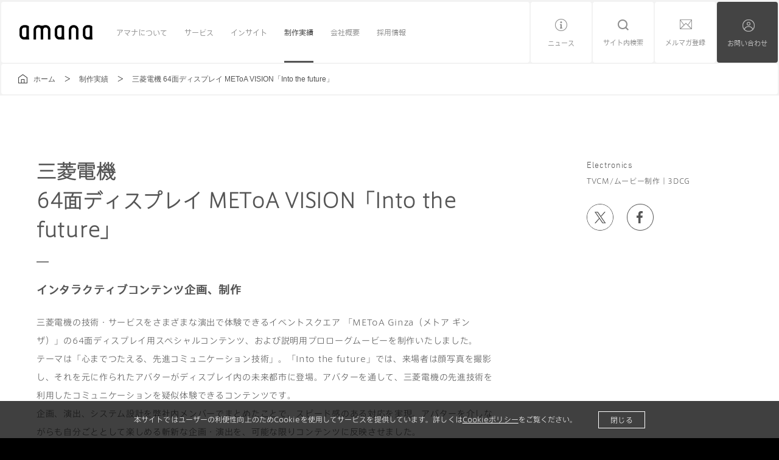

--- FILE ---
content_type: text/html; charset=UTF-8
request_url: https://amana.jp/works/detail_316.html
body_size: 8919
content:
<!DOCTYPE html>
<html lang="ja">
<head prefix="og: http://ogp.me/ns# fb: http://ogp.me/ns/fb#  article: http://ogp.me/ns/article#">
    <meta charset="UTF-8">

    <title>インタラクティブコンテンツ事例｜三菱電機 64面ディスプレイ METoA VISION「Into the future」 - 制作実績 - 株式会社アマナ</title>
    <meta name="description" content="インタラクティブコンテンツ企画、制作：三菱電機の技術・サービスをさまざまな演出で体験できるイベントスクエア 「METoA Ginza（メトア ギンザ）」の64面ディスプレイ用スペシャルコンテンツ、および説明用プロローグムービーを制作いたしました。">
    <meta name="keywords" content="株式会社amana,株式会社アマナ,アマナ,amana,visual communication,ビジュアル・コミュニケーション,ヴィジュアル・コミニケーション,写真素材,ストックフォト販売事業,企画・制作会社">

    <meta property="og:title" content="三菱電機 64面ディスプレイ METoA VISION「Into the future」｜ 制作実績 ｜ 株式会社アマナ" >
    <meta property="og:type" content="article" />
    <meta property="og:description" content="インタラクティブコンテンツ企画、制作：三菱電機の技術・サービスをさまざまな演出で体験できるイベントスクエア 「METoA Ginza（メトア ギンザ）」の64面ディスプレイ用スペシャルコンテンツ、および説明用プロローグムービーを制作いたしました。">
    <meta property="og:url" content="https://amana.jp/works/detail_316.html" >
    <link rel="canonical" href="https://amana.jp/works/detail_316.html">
    <meta property="og:image" content="https://amana.jp/img_sys/works/webtop_metoa_1200.jpg" >
    <meta property="og:site_name" content="株式会社アマナ" >

    <meta http-equiv="X-UA-Compatible" content="IE=edge">
    <meta name="viewport" content="width=1320">

    <link href="../common/css/common.css?20210608" rel="stylesheet" type="text/css">
    <link href="css/layout.css" rel="stylesheet" type="text/css">

    <style>
        .fullMainVisual #imgXLarge .img, .bgImgBlur { background-attachment: fixed !important; }
    </style>

    <script src="../common/scripts/jquery-1.10.1.min.js" type="text/javascript"></script>
    <script src="../common/scripts/plugin.js" type="text/javascript"></script>
    <script src="../common/scripts/common.js" type="text/javascript"></script>
    
    <script src="../common/scripts/config.js" type="text/javascript"></script>
    <script src="../common/scripts/inquiry_keyword.js" type="text/javascript"></script>
    <!--[if lte IE 9]>
    <link href="../../common/css/ie8.css" rel="stylesheet" type="text/css">
    <script src="/common/scripts/html5.js" type="text/javascript"></script>
    <script src="/common/scripts/selectivizr-min.js" type="text/javascript"></script>
    <script src="/common/scripts/jquery.backgroundSize.js" type="text/javascript"></script>
    <script>
    $(document).ready(function(){
            $('.bgCover').css("background-size", "cover");
        });
    </script>
    <![endif]-->
    <script>
        $(window).load(function(){
            // fix caption width.
            $("#imgMiddle .imgCaption").hide();
            $("div[id=imgMiddle]").each(function() {
                var w = $(this).find("img").width();
                $(this).find(".imgCaption").css("width", w);
            });
            $("#imgMiddle .imgCaption").show();
            // 事例リストタッチ時の処理
            $('.js-worksBtn').on('mouseenter',function(){
                $(this).addClass('hover');
            })
            $('.js-worksBtn').on('mouseleave',function(){
                $(this).removeClass('hover');
            })
        });
    </script>
<meta name="twitter:card" content="summary_large_image" />
<meta name="twitter:site" content="@amanajp" />
<meta name="twitter:site:id" content="3887341039" />
<meta name="fb:admins" content="408427282509833" />
<link title="株式会社アマナ ｜ amana inc." href="https://amana.jp/index.xml" rel="alternate" type="application/rss+xml" />
<link rel="shortcut icon" href="/images/favicon.ico">
<link rel="preload" as="image" href="/common_sp/images/hd_ico_close.png">
<link href="/common/css/amana-pc.css" rel="stylesheet" type="text/css">
</head>
<body id="works" class="low ">
<p id="loading"><span><img src="/common/images/loading.gif" alt="LOADING"/></span></p>
<div id="secLoad">

    <header id="header">
    <div id="gNavi">
        <div id="hdMain" class="clearfix">
                        <p><a class="over" href="/"><img src="/common/images/logo_hd_amana.png" alt="amana visual communication experts"/></a></p>
                        <nav>
                <ul class="clearfix">
                    <li data-target="pdAmana" data-pageid="amana"><span><a href="/amana.html">アマナについて</a></span></li>
                    <li data-target="pdService" data-pageid="service"><span><a href="/service/">サービス</a></span></li>
                                        <li data-target="pdInsights" data-pageid="insights"><span><a href="https://insights.amana.jp/" target="_blank">インサイト</a></span></li>
                                        <li data-target="pdWorks" data-pageid="works"><span><a href="/works/">制作実績</a></span></li>
                    <li data-target="pdCompany" data-pageid="company"><span><a href="/company/">会社概要</a></span></li>
                    <li data-target="pdRecruit" data-pageid="recruit"><span><a href="/recruit/">採用情報</a></span></li>
                </ul>
            </nav>
        </div>
        <ul id="hdSide" class="clearfix">
            <li id="hdContact" data-target="pdContact" data-pageid="contact"><span><a href="#">お問い合わせ</a></span></li>
            <li id="hdMailMagazine" data-target="" data-pageid=""><span><a href="https://lp.amana.jp/025001input.html?_gl=1*nika9a*_ga*MjE2NDg0OTM5LjE2OTU4MTM5ODM.*_ga_81QFD197DT*MTcyMTAwMzI1Ni42LjEuMTcyMTAwNjAyMy40MS4wLjA." target="_blank">メルマガ登録</a></span></li>
            <li id="hdSearch" data-target="pdSearch" data-pageid="search"><span><a href="/search/">サイト内検索</a></span></li>
            <li id="hdNews" data-target="pdNews" data-pageid="news"><span><a href="/news/">ニュース</a></span></li>
        </ul>
    </div>

    <div id="pdAmana" class="clearfix">
        <div class="secLeft bgCover">
            <p class="ttl"><span class="txtEn">amana</span><span class="txtJp">アマナ</span></p>
            <p class="link"><a href="/amana.html"><span>VIEW MORE</span></a></p>
        </div>
        <div class="secCenter bgCover">
            <p><a class="hdOverThum" href="/amana.html#message"><span class="txtEn">MESSAGE</span><span class="txtJp">メッセージ</span></a></p>
        </div>
        <div class="secRight">
            <p><a class="hdOverThum" href="/amana.html#about"><span class="txtEn">ABOUT amana</span><span class="txtJp">アマナについて</span></a></p>
        </div>
    </div><!-- end pdAmana -->

    <div id="pdService" class="clearfix">
        <div class="secLeft bgCover">
            <p class="ttl"><span class="txtEn">SERVICE</span><span class="txtJp">提供サービス</span></p>
            <p class="link"><a href="/service/"><span>VIEW MORE</span></a></p>
        </div>
        <div class="secCenter">
            <div class="keywords clearfix">
                <div class="secLeft">
                    <p>最近のお問い合わせキーワード<span>Last Update <span class="lastUpdate">&nbsp;</span></span></p>
                    <p class="icoRss"><img src="/images/ico_service_rss.png" alt=""/></p>
                </div>
                <div class="secRight">
                    <div class="clearfix">
                        <div>
                            <img class="icoNew" data-original-left="15" data-original-top="19" data-original-width="30" data-original-height="30" src="/images/ico_service_new.png" alt="new"/>
                            <div>
                                <ul>
                                </ul>
                            </div>
                        </div>
                        <div>
                            <img class="icoNew" data-original-left="15" data-original-top="19" data-original-width="30" data-original-height="30" src="/images/ico_service_new.png" alt="new"/>
                            <div>
                                <ul>
                                </ul>
                            </div>
                        </div>
                        <div>
                            <img class="icoNew" data-original-left="15" data-original-top="19" data-original-width="30" data-original-height="30" src="/images/ico_service_new.png" alt="new"/>
                            <div>
                                <ul>
                                </ul>
                            </div>
                        </div>
                        <div>
                            <img class="icoNew" data-original-left="15" data-original-top="19" data-original-width="30" data-original-height="30" src="/images/ico_service_new.png" alt="new"/>
                            <div>
                                <ul>
                                </ul>
                            </div>
                        </div>
                    </div>
                </div>
            </div>
        </div>
        <div class="secRight">
            <ul class="hdOverThum clearfix">
        <li><a class="bgCover" href="/service/#planningdesign"><span><span class="txtEn">PLANNING & DESIGN</span><span class="txtJp">プランニング＆デザイン</span></span></a></li>
        <li><a class="bgCover" href="/service/#lifestylecontents"><span><span class="txtEn">LIFESTYLE CONTENTS</span><span class="txtJp">ライフスタイルコンテンツ</span></span></a></li>
        <li><a class="bgCover" href="/service/#visual"><span><span class="txtEn">VISUAL</span><span class="txtJp">ビジュアル</span></span></a></li>
            </ul>
        </div>
    </div><!-- end pdService -->

        <div id="pdInsights" class="clearfix">
        <div class="secLeft bgCover">
            <p class="ttl"><span class="txtEn"><img src="/common/images/logo_amanaINSIGHTS_white.png" alt="amana INSIGHTS"><span class="txtJp">アマナインサイト</span></p>
            <p class="link"><a href="https://insights.amana.jp/" target="_blank"><span>VIEW MORE</span></a></p>
        </div>
        <div class="secRight">
            <ul class="clearfix">
                                                <li>
                    <a href="https://insights.amana.jp/article/49305/" target="_blank">
                        <span class="thum">
                            <span>
                                <img src="https://insights.amana.jp/wp-content/uploads/2025/12/Zz0wN2MxMzkzNmRjZGExMWYwYTJlMWRhNzY4NGNlOWQ0Mg-730x476.jpeg" alt="なぜ世界のトップランナーは「謙虚」であり続けるのか"/>
                            </span>
                        </span>
                        <span class="txt">
                            なぜ世界のトップランナーは「謙虚」であり続けるのか
                        </span>
                        <div class="foot">
                            <p class="date">
                                2026.01.20
                            </p>
                            <p class="tags">
                                                                                                        <span>#AI</span>
                                                                                                                                            <span>#茂木健一郎</span>
                                                                                                </p>
                        </div>
                    </a>
                </li>
                                                                <li>
                    <a href="https://insights.amana.jp/article/49294/" target="_blank">
                        <span class="thum">
                            <span>
                                <img src="https://insights.amana.jp/wp-content/uploads/2025/12/Zz02N2E1NmNkOGRjZDkxMWYwODE0NjhlZWMwZjQyMzg5OA-730x476.jpeg" alt="AI時代に仕事を奪われる人、価値を生み出す人の決定的な違い"/>
                            </span>
                        </span>
                        <span class="txt">
                            AI時代に仕事を奪われる人、価値を生み出す人の決定的な違い
                        </span>
                        <div class="foot">
                            <p class="date">
                                2026.01.19
                            </p>
                            <p class="tags">
                                                                                                        <span>#AI</span>
                                                                                                                                            <span>#茂木健一郎</span>
                                                                                                </p>
                        </div>
                    </a>
                </li>
                                                                <li>
                    <a href="https://insights.amana.jp/article/49483/" target="_blank">
                        <span class="thum">
                            <span>
                                <img src="https://insights.amana.jp/wp-content/uploads/2026/01/Zz04NWFhODdmNGYwMzkxMWYwYmFhYzkyNmYwMDU1MGIyOQ-1-730x476.jpeg" alt="ブランドの想いを伝える｜心に響くブランドコミュニケーション 7事例"/>
                            </span>
                        </span>
                        <span class="txt">
                            ブランドの想いを伝える｜心に響くブランドコミュニケーション 7事例
                        </span>
                        <div class="foot">
                            <p class="date">
                                2026.01.14
                            </p>
                            <p class="tags">
                                                                                                        <span>#お役立ち資料</span>
                                                                                                                                            <span>#コミュニケーションデザイン</span>
                                                                                                                                            <span>#ブランドコミュニケーション</span>
                                                                                                                                                                                                                                        </p>
                        </div>
                    </a>
                </li>
                                                                                                                                                                                                            </ul>
        </div>
    </div><!-- end pdInsights -->
        <div id="pdWorks" class="clearfix">
        <div class="secLeft bgCover">
            <p class="ttl"><span class="txtEn">WORKS</span><span class="txtJp">制作実績</span></p>
            <p class="link"><a href="/works/"><span>VIEW MORE</span></a></p>
        </div>
        <div class="secRight">
            <p class="clearfix"><span class="txtEn">PICKUP</span><span class="txtJp">ピックアップ</span></p>
            <ul class=" hdOverThum clearfix">
                                <li>
                    <a href="https://amana.jp/works/detail_660.html">
                        <span class="thum"><span><img src="https://amana.jp/img_sys/works/22_7MV_samune400.jpg" alt="ソニーミュージック ｜  22/7 music video制作<br>『理論物理学的　僕の推論』"/></span></span>
                        <span class="txt">ソニーミュージック ｜  22/7 music video制作<br>『理論物理学的　僕の推論』</span>
                    </a>
                </li>
                                <li>
                    <a href="https://amana.jp/works/detail_657.html">
                        <span class="thum"><span><img src="https://amana.jp/img_sys/works/YAMAHAhatsudoki_KV%20400.jpg" alt="ヤマハ発動機｜ジャパンモビリティ―ショー2025 <br>キービジュアル＆ビジョンムービー制作"/></span></span>
                        <span class="txt">ヤマハ発動機｜ジャパンモビリティ―ショー2025 <br>キービジュアル＆ビジョンムービー制作</span>
                    </a>
                </li>
                                <li>
                    <a href="https://amana.jp/works/detail_654.html">
                        <span class="thum"><span><img src="https://amana.jp/img_sys/works/banner_shasou_400.jpg" alt="車窓食堂｜ブランドサイト＆パッケージ制作"/></span></span>
                        <span class="txt">車窓食堂｜ブランドサイト＆パッケージ制作</span>
                    </a>
                </li>
                                <li>
                    <a href="https://amana.jp/works/detail_656.html">
                        <span class="thum"><span><img src="https://amana.jp/img_sys/works/iCell_kv_400.jpg" alt="iCell｜ブランドアンバサダーに氷川きよしさんを起用したブランドムービー＆キービジュアル制作"/></span></span>
                        <span class="txt">iCell｜ブランドアンバサダーに氷川きよしさんを起用したブランドムービー＆キービジュアル制作</span>
                    </a>
                </li>
                            </ul>
        </div>
    </div><!-- end pdWorks -->

    <div id="pdCompany" class="clearfix">
        <div class="secLeft bgCover">
            <p class="ttl"><span class="txtEn">COMPANY</span><span class="txtJp">会社概要</span></p>
            <p class="link"><a href="/company/"><span>VIEW MORE</span></a></p>
        </div>
        <div class="secRight">
            <ul class="hdOverThum clearfix">
                <li><a class="bgCover" href="/company/information/profile.html"><span><span class="txtEn">CORPORATE</span><span class="txtJp">企業情報</span></span></a></li>
                <li><a class="bgCover" href="/company/groupcompanies/"><span><span class="txtEn">GROUP COMPANY</span><span class="txtJp">グループ会社</span></span></a></li>
                <li><a class="bgCover" href="/company/facilities/"><span><span class="txtEn">FACILITIES</span><span class="txtJp">ファシリティー</span></span></a></li>
                <li><a class="bgCover" href="/company/facilities/tennoz-office.html"><span><span class="txtEn">ACCESS</span><span class="txtJp">アクセス</span></span></a></li>
            </ul>
        </div>
    </div><!-- end pdCompany -->

    <div id="pdRecruit" class="clearfix">
        <div class="secLeft bgCover">
            <p class="ttl"><span class="txtEn">RECRUIT</span><span class="txtJp">リクルート</span></p>
            <p class="link"><a href="/recruit/"><span>VIEW MORE</span></a></p>
        </div>
        <div class="secRight">
            <ul class="hdOverThum clearfix">
                <li><a class="bgCover" href="/recruit/"><span><span class="txtEn">NEW GRADUATE</span><span class="txtJp">新卒採用</span></span></a></li>
                <li><a class="bgCover" href="/recruit/career/sales.html"><span><span class="txtEn">MID CAREER</span><span class="txtJp">キャリア採用</span></span></a></li>
                <li><a class="bgCover" href="/recruit/arbeit.html"><span><span class="txtEn">PART TIME</span><span class="txtJp">アルバイト採用</span></span></a></li>
            </ul>
        </div>
    </div><!-- end pdCompany -->

    <div id="pdVS" class="clearfix">
        <div class="inner">
            <ul>
                
            </ul>
            <p><a class="btnType01" href="https://visual-shift.jp/" target="_blank"><span>VIEW MORE</span></a></p>
        </div>
    </div><!-- end pdNews -->

    <div id="pdNews" class="clearfix">
        <div class="inner">
            <ul>
                                <li><a href="https://amana.jp/news/detail_901.html">
                    <span class="thum"><img src="https://amana.jp/img_sys/news/samuneiruDforDeer_amanavisual2.jpg" alt=""/></span>
                    <span class="secTxt"><span class="badgeRelease">プレスリリース</span><span class="date">2026.01.20</span><span class="txt">フォトグラファーAKANE、写真展 「Supersupercalifragilisticexpialidodocious」を開催</span></span>
                </a></li>
                                <li><a href="https://amana.jp/news/detail_900.html">
                    <span class="thum"><img src="https://amana.jp/img_sys/news/20260203d_600x490.jpg" alt=""/></span>
                    <span class="secTxt"><span class="badgeEvent">イベント</span><span class="date">2026.01.20</span><span class="txt">＜2月3日開催＞<br />生成AI、どこまで使って良いのか？ <br /> 〜権利・炎上リスクを読み解く「判断の視点」〜</span></span>
                </a></li>
                                <li><a href="https://amana.jp/news/detail_899.html">
                    <span class="thum"><img src="https://amana.jp/img_sys/news/20260129_STYLUS_webinar_600x490.jpg" alt=""/></span>
                    <span class="secTxt"><span class="badgeEvent">イベント</span><span class="date">2026.01.15</span><span class="txt">＜1月29日開催＞<br />CES 2026 最新レポート：<br />世界はAIをどう実装し、どこへ向かおうとしているのか</span></span>
                </a></li>
                                <li><a href="https://amana.jp/news/detail_898.html">
                    <span class="thum"><img src="https://amana.jp/img_sys/news/samuneirugazou.jpg" alt=""/></span>
                    <span class="secTxt"><span class="badgeNews">お知らせ</span><span class="date">2026.01.15</span><span class="txt">『コマーシャル・フォト』2026年2月号にフォトグラファー曽根原健一が掲載</span></span>
                </a></li>
                            </ul>
            <p><a class="btnType01" href="/news/"><span>VIEW MORE</span></a></p>
        </div>
    </div><!-- end pdNews -->

    <div id="pdSearch" class="clearfix">
        <div class="inner">
            <div>
              <p class="ttl">サイト内検索</p>
                                                          <form accept-charset="utf-8"  action="http://amana.jp/search/">
                <p id="spBtn01"><input autocomplete="off" type="search" name="s" title="検索" dir="ltr" spellcheck="false" lang="ja"></p>
                <button class="btn">SEARCH</button>
              </form>
              <p class="text">ストックフォトをお探しの方は<a class="link" href="http://bit.ly/31lVQbb" target="_blank">こちら</a></p>
            </div>
        </div>
    </div><!-- end pdSearch -->

    <div id="pdContact" class="clearfix">
        <div class="inner">
            <ul class="clearfix">
                <li><a href="https://lp.amana.jp/021001inquiry.html" target="_blank">お取引のご依頼・相談</a></li>
                <li><a href="https://lp.amana.jp/021002inquiry.html" target="_blank">当社へのご提案・案内</a></li>
                <li><a href="https://lp.amana.jp/021003inquiry.html" target="_blank">取材に関するお問合せ</a></li>
                <li><a href="https://lp.amana.jp/021004inquiry.html" target="_blank">IR・情報開示に関するお問合せ</a></li>
                <li><a href="https://lp.amana.jp/021005inquiry.html" target="_blank">採用に関するお問合せ</a></li>
            </ul>
        </div>
    </div><!-- end pdContact -->


</header><!-- end header -->
    <div id="wrap">

        <ul id="siteNavi">
            <li><a href="../">ホーム</a></li>
            <li><a href="./">制作実績</a></li>
            <li>三菱電機  64面ディスプレイ METoA VISION「Into the future」</li>
        </ul>

        <div id="content" class="worksDetail" >

                            <div id="secTtl" class="">
    <h1 id="pageTtl02">三菱電機 <br>64面ディスプレイ METoA VISION「Into the future」</h1>
    <h2>インタラクティブコンテンツ企画、制作</h2>
    <p>三菱電機の技術・サービスをさまざまな演出で体験できるイベントスクエア 「METoA Ginza（メトア ギンザ）」の64面ディスプレイ用スペシャルコンテンツ、および説明用プロローグムービーを制作いたしました。<br />
テーマは「心までつたえる、先進コミュニケーション技術」。「Into the future」では、来場者は顔写真を撮影し、それを元に作られたアバターがディスプレイ内の未来都市に登場。アバターを通して、三菱電機の先進技術を利用したコミュニケーションを疑似体験できるコンテンツです。<br />
企画、演出、システム設計を弊社内メンバーでまとめたことで、スピード感のある対応を実現。アバターを介しながらも自分ごととして楽しめる斬新な企画・演出を、可能な限りコンテンツに反映させました。<br />
リアルと想像を掛け合わせた不思議な世界観は反響を呼び、三菱電機が目指す“あたたかみ”のある未来のコミュニケーションを、多くの来場者に伝えています。<br />
<br />
※本イベントは2017年10月13日(予定)までの期間限定となっております。</p>
    <dl class="info">
        <dt>Electronics</dt>        <dd>TVCM/ムービー制作｜3DCG</dd>
                <dd>
            <ul class="btnShare clearfix">
                <li><a class="overCrossFade" href="http://twitter.com/share?url=https%3A%2F%2Famana.jp%2Fworks%2Fdetail_316.html&text=%E4%B8%89%E8%8F%B1%E9%9B%BB%E6%A9%9F++64%E9%9D%A2%E3%83%87%E3%82%A3%E3%82%B9%E3%83%97%E3%83%AC%E3%82%A4+METoA+VISION%E3%80%8CInto+the+future%E3%80%8D%EF%BD%9C%E6%A0%AA%E5%BC%8F%E4%BC%9A%E7%A4%BE%E3%82%A2%E3%83%9E%E3%83%8A" onclick="window.open(this.href, 'TWwindow', 'width=650, height=450, menubar=no, toolbar=no, scrollbars=yes'); return false;">twitter</a></li>
                <li><a class="overCrossFade" href="http://www.facebook.com/share.php?u=https%3A%2F%2Famana.jp%2Fworks%2Fdetail_316.html" onclick="window.open(this.href, 'FBwindow', 'width=650, height=450, menubar=no, toolbar=no, scrollbars=yes'); return false;">facebook</a></li>
            </ul>
        </dd>    </dl>
</div>
<div id="imgLarge" class="w960">
        <p class="youtube">
        <img src="../common/images/img_dummy_fullMainVisual.png" />
        <iframe width="1200" height="675" src="https://www.youtube.com/embed/hyE3qGbIirw?showinfo=0&rel=0&wmode=transparent" frameborder="0" allowfullscreen></iframe>
        <span class="imgCaption">スペシャルコンテンツ　METoA VISION「Into the future」</span>
    </p>
    </div>

                            <div id="imgLarge" class="lazy">
    <p class="youtube">
        <img src="../common/images/img_dummy_fullMainVisual.png" />
        <iframe width="960" height="540" src="https://www.youtube.com/embed/fPach3Tygjs?showinfo=0&rel=0&wmode=transparent" frameborder="0" allowfullscreen></iframe>
        <span class="imgCaption">プロローグムービー</span>
    </p>
</div>
                            <div id="imgMiddle" class="lazy">
    <p class="img"><img src="https://amana.jp/img_sys/works/PhotoBooth_960.jpg" alt=""/><br>
        <span class="imgCaption">アバター制作用フォトブース</span></p>
</div>

            
            <div id="detail" class="lazy">
                <div class="clearfix">
                    <ul>
                                                <li>スポンサー：三菱電機株式会社</li>
                                                <li>クライアント：株式会社アイプラネット</li>
                                                <li>クリエイティブディレクター / プランナー：楠 嘉章</li>
                                                <li>ディレクター：西川 修司</li>
                                                <li>テクニカルディレクター：三井所 高成</li>
                                                <li>CGディレクター：花輪 幸輝</li>
                                                <li>プログラマー：高橋 保</li>
                                                <li>プロデューサー：佐藤 謙介 / 水流 匡尚</li>
                                                <li></li>
                                            </ul>
                    <div>
                        <p class="txtJp">この作品の掲載は株式会社アマナおよびアマナグループの作品事例紹介を目的にしております。転載、無断使用は著作権者によって禁じられています。</p>
                        <p class="txtEn">All materials contained on the amana showcase are intended to present work samples from amana inc. and amana group and may not be reproduced, distributed, transmitted, displayed, published or broadcast without the prior written permission of the copyright owner.</p>
                    </div>
                </div>
            </div>
            <div id="btmShare" class="lazy">
                <p>この事例をシェアする</p>
                <ul class="btnShare clearfix">
                    <li><a class="overCrossFade" href="http://twitter.com/share?url=https%3A%2F%2Famana.jp%2Fworks%2Fdetail_316.html&text=%E4%B8%89%E8%8F%B1%E9%9B%BB%E6%A9%9F++64%E9%9D%A2%E3%83%87%E3%82%A3%E3%82%B9%E3%83%97%E3%83%AC%E3%82%A4+METoA+VISION%E3%80%8CInto+the+future%E3%80%8D%EF%BD%9C%E6%A0%AA%E5%BC%8F%E4%BC%9A%E7%A4%BE%E3%82%A2%E3%83%9E%E3%83%8A" onclick="window.open(this.href, 'TWwindow', 'width=650, height=450, menubar=no, toolbar=no, scrollbars=yes'); return false;">twitter</a></li>
                    <li><a class="overCrossFade" href="http://www.facebook.com/share.php?u=https%3A%2F%2Famana.jp%2Fworks%2Fdetail_316.html" onclick="window.open(this.href, 'FBwindow', 'width=650, height=450, menubar=no, toolbar=no, scrollbars=yes'); return false;">facebook</a></li>
                </ul>
            </div>             

                        <div id="secArticle" class="clearfix">
                                <div class="boxNext">
                    <p class="txtLink"><a href="https://amana.jp/works/detail_307.html">NEXT WORK</a></p>
                    <div class="js-worksBtn">
                        <a style="background: url(https://amana.jp/img_sys/works/KIRIN_02_399.jpg) center center no-repeat; background-size:cover;" href="https://amana.jp/works/detail_307.html">
                            <img src="images_sp/img_dummy.gif" alt="" class="thumb">
                            <div class="card">
                                <div class="cardInner">
                                    <p><span>キリンビール「氷結® トリプルクール」</span></p>
                                </div>
                            </div>
                        </a>
                    </div>
                </div>
                                                <div class="boxPrev">
                    <p class="txtLink"><a href="https://amana.jp/works/detail_298.html">PREVIOUS WORK</a></p>
                    <div class="js-worksBtn">
                        <a style="background: url(https://amana.jp/img_sys/works/Bombay_KV_399.jpg) center center no-repeat; background-size:cover;" href="https://amana.jp/works/detail_298.html">
                            <img src="images_sp/img_dummy.gif" alt="" class="thumb">
                            <div class="card">
                                <div class="cardInner">
                                    <p><span>バカルディ ジャパン「ボンベイ・サファイア　Flavour Journey」</span></p>
                                </div>
                            </div>
                        </a>
                    </div>
                </div>
                            </div>
            
        </div><!-- end content -->


                <div id="related" class="clearfix">

                        <div id="smallThum" class="clearfix">

                <div class="secLeft">
                                        <p class="ttl"><span class="txtEn">RELATED WORKS</span><br><span class="txtJp">関連する「制作実績」</span></p>
                    <div class="worksList clearfix">
                                                <div  class="lazy lazyStep">
                            <img class="dummy" src="../images/img_works_dummy.gif" alt=""/>
                            <p class="baloon"><span>ロシュ・ダイアグノスティックス「企業ショールーム用　デジタルコンテンツ」</span></p>
                            <a class="overAlpha" href="https://amana.jp/works/detail_287.html">
                                <span class="thum"><img src="https://amana.jp/img_sys/works/Roche_01_399.jpg" alt=""/></span>
                            </a>
                        </div>
                                                <div  class="lazy lazyStep">
                            <img class="dummy" src="../images/img_works_dummy.gif" alt=""/>
                            <p class="baloon"><span>LINEバイト「未来バイト」</span></p>
                            <a class="overAlpha" href="https://amana.jp/works/detail_306.html">
                                <span class="thum"><img src="https://amana.jp/img_sys/works/LINE_00_og_top_399.jpg" alt=""/></span>
                            </a>
                        </div>
                                                <div  class="lazy lazyStep">
                            <img class="dummy" src="../images/img_works_dummy.gif" alt=""/>
                            <p class="baloon"><span>WHITE「MilboxTouch ver. VR PAC-MAN」</span></p>
                            <a class="overAlpha" href="https://amana.jp/works/detail_180.html">
                                <span class="thum"><img src="https://amana.jp/img_sys/works/pakkuman_samune2.jpg" alt=""/></span>
                            </a>
                        </div>
                                            </div><!-- end worksList -->
                    
                </div>

                <div class="secRight">
                                        <p class="ttl"><span class="txtEn">RELATED SERVICE</span><br><span class="txtJp">関連する「提供サービス」</span></p>
                    <div class="serviceList clearfix">
                                                <div  class="lazy lazyStep">
                            <img class="dummy" src="../images/img_works_dummy.gif" alt=""/>
                            <a class="overAlpha" href="https://amana.jp/service/detail_27.html">
                                <span class="ttl"><span><span><span class="ja">CG</span></span></span></span>
                                <span class="thum"><img src="https://amana.jp/img_sys/service/cgx_1200x630.png" alt="<span class="ja">CG</span>"/></span>
                            </a>
                        </div>
                                                <div  class="lazy lazyStep">
                            <img class="dummy" src="../images/img_works_dummy.gif" alt=""/>
                            <a class="overAlpha" href="https://amana.jp/service/detail_25.html">
                                <span class="ttl"><span><span><span class="ja">TVCM／ムービー撮影</span></span></span></span>
                                <span class="thum"><img src="https://amana.jp/img_sys/service/service_list_2_visual_02_thumbnail.jpg" alt="<span class="ja">TVCM／ムービー撮影</span>"/></span>
                            </a>
                        </div>
                                            </div><!-- end serviceList -->
                                    </div>


            </div>
            
        </div><!-- end related -->
        
        <script src="../../common/scripts/js.cookie.min.js" type="text/javascript"></script>
<div class="cookieconsent-area">
    <div class="cookieconsent-flex">
        <div class="cookieconsent-text-area">
            <span class="cookieconsent-text">
                本サイトではユーザーの利便性向上のためCookieを使用してサービスを提供しています。詳しくは<a href="https://amana.jp/isms" target="_blank">Cookieポリシー</a>をご覧ください。
        </div>
        <div class="cookieconsent-button-area">
            <div class="cookieconsent-button"><p>閉じる</p></div>
        </div>
    </div>
</div>
<footer id="footer">
<div id="ftContact" class="lazy" style="background:#000;">
        <h2><span class="txtEn">CONTACT</span><br><span class="txtJp">お問い合わせ</span></h2>
        <ul class="clearfix">
          <li><a href="https://lp.amana.jp/021001inquiry.html" target="_blank">お取引のご依頼・相談</a></li>
          <li><a href="https://lp.amana.jp/021002inquiry.html" target="_blank">当社へのご提案・案内</a></li>
          <li><a href="https://lp.amana.jp/021003inquiry.html" target="_blank">取材に関するお問合せ</a></li>
          <li><a href="https://lp.amana.jp/021004inquiry.html" target="_blank">IR・情報開示に関するお問合せ</a></li>
          <li><a href="https://lp.amana.jp/021005inquiry.html" target="_blank">採用に関するお問合せ</a></li>
        </ul>
</div>


    <div id="ftMailnews" class="lazy">
        <h2><span class="txtEn">amana NEWS</span><br><span class="txtJp">アマナニュース</span></h2>
        <p><a href="https://lp.amana.jp/025001input.html" target="_blank">配信登録をする</a></p>
   <div class="ftMailsam">
      <a href="https://amana.jp/mail/sample.html " target="_blank">amana NEWSのサンプルを見る</a>
   </div>
    </div>


    <div id="ftDetail" class="lazy clearfix">
        <div id="ftSns">
            <h2><span class="txtEn">FOLLOW</span><span class="txtJp">フォロー</span></h2>
            <ul class="clearfix">
                <li><a class="overCrossFade" href="https://twitter.com/amanajp" target="_blank">twitter</a></li>
                <li><a class="overCrossFade" href="https://www.facebook.com/amanainc" target="_blank">facebook</a></li>
                <li><a class="overCrossFade" href="/index.xml" target="_blank">RSS</a></li>
            </ul>
        </div>
    </div>



    <ul id="other" class="lazy">
        <li><a href="/isms/">情報セキュリティについて</a><span>│</span><a href="/sitemap/">サイトマップ</a><span>│</span><a href="/en/" target="_blank">english</a></li>
        <li class="clearfix"><span>© 2024 amana inc.</span><span>│</span><span>All photographs are the copyright of individual photographers / amanaimages.</span></li>
    </ul>

</footer>
    </div><!-- end wrap -->

</div>
<script type="text/javascript" src="//fast.fonts.net/jsapi/b7a5f0ac-7948-46c4-8ea8-5dd2ff23b2f6.js"></script>
<!-- Google Tag Manager -->
<noscript><iframe src="//www.googletagmanager.com/ns.html?id=GTM-NZ88JQ"
                  height="0" width="0" style="display:none;visibility:hidden"></iframe></noscript>
<script>(function(w,d,s,l,i){w[l]=w[l]||[];w[l].push({'gtm.start':
        new Date().getTime(),event:'gtm.js'});var f=d.getElementsByTagName(s)[0],
        j=d.createElement(s),dl=l!='dataLayer'?'&l='+l:'';j.async=true;j.src=
        '//www.googletagmanager.com/gtm.js?id='+i+dl;f.parentNode.insertBefore(j,f);
})(window,document,'script','dataLayer','GTM-NZ88JQ');</script>
<!-- End Google Tag Manager -->
</body>
</html>

--- FILE ---
content_type: text/css
request_url: https://amana.jp/common/css/common.css?20210608
body_size: 13685
content:
@charset "utf-8";


/* ----------------------------------------------------------------------------------------

	Reset

---------------------------------------------------------------------------------------- */
/* --------------------------------------------------
 Normailze styles
 Adapted from Normalize.css http://github.com/necolas/
--------------------------------------------------- */
article, aside, details, figcaption, figure, footer,
header, hgroup, nav, section, summary {
	display: block;
}

audio, canvas, video {
	display: inline-block;
}

html.no-cssanimations audio, html.no-cssanimations canvas, html.no-cssanimations video {
	display: inline;
	zoom: 1;
}

audio:not([controls]) {
	display: none;
}

html {
	overflow-y: scroll;
	font-size: 100%;
	-webkit-text-size-adjust: 100%;
	-ms-text-size-adjust: 100%;
}

a:hover, a:active {
	outline: 0;
}

pre, code, kbd, samp {
	font-family: monospace, serif;
}

pre {
	white-space: pre;
	white-space: pre-wrap;
	word-wrap: break-word;
}

q {
	quotes: none;
}

q:before, q:after {
	content: '';
	content: none;
}

sub, sup {
	position: relative;
	font-size: 75%;
	line-height: 0;
	vertical-align: baseline;
}

sup {
	top: -0.5em;
}

sub {
	bottom: -0.25em;
}

nav ul, nav ol {
	list-style: none;
	list-style-image: none;
}

img {
    max-width: 100%;
	height: auto;
	border: 0;
	-ms-interpolation-mode: bicubic;
	vertical-align: bottom;
}

svg:not(:root) {
	overflow: hidden;
}

table {
	border-collapse: collapse;
	border-spacing: 0;
	font-size: 100%;
	font-family: inherit;
}

caption, th, td {
	text-align: left;
}

button, input, select, textarea {
	margin: 0;
	font-size: 100%;
	vertical-align: baseline;
}

button, input {
	line-height: normal;
}

html.no-postmessage button, html.no-postmessage input {
	overflow: visible;
}

button::-moz-focus-inner,
input::-moz-focus-inner {
	padding: 0;
	border: 0;
}

button,
input[type="button"],
input[type="reset"],
input[type="submit"] {
	cursor: pointer;
	-webkit-appearance: button;
}

input[type="search"] {
	-webkit-appearance: textfield;
	-webkit-box-sizing: content-box;
	-moz-box-sizing: content-box;
	box-sizing: content-box;
}

input[type="search"]::-webkit-search-decoration,
input[type="search"]::-webkit-search-cancel-button {
	-webkit-appearance: none;
}

button {
    -webkit-appearance: none;
    border: none;
    background: none;
    padding: 0;
    margin: 0;
}

textarea {
	overflow: auto;
	vertical-align: top;
}


/* Resetting default margin and padding
--------------------------------------------------------------------- */
body, div, dl, dt, dd, ul, ol, li, h1, h2, h3, h4, h5, h6,
object, iframe, pre, code, p, blockquote, form, fieldset, legend,
table, th, td, caption, tbody, tfoot, thead {
	margin: 0;
	padding: 0;
}

h1, h2, h3, h4, h5, h6 {
	font-size: 100%;
	line-height: 1.2;
}

ul {
	list-style: none;
	list-style-image: none;
}

em {
	font-style: normal;
}

small {
	font-size: 100%;
}

label {
	cursor: pointer;
}

textarea {
	overflow: auto;
}

legend {
	display: none;
}

fieldset {
	border: none;
}

input, textarea, select, label {
}

object {
	vertical-align: middle;
	outline: none;
}

abbr, acronym {
	border: none;
	font-variant: normal;
}

address, caption, cite, code, dfn, var {
	font-weight: normal;
	font-style: normal;
}

hr {
	display: none;
}

html.no-postmessage body, html.no-postmessage br {
	letter-spacing: 0;
}
html.no-postmessage div {
	zoom: 1;
}


/* ----------------------------------------------------------------------------------------

	Adjuster

---------------------------------------------------------------------------------------- */
/* Clearfix */
.clearfix { zoom: 1;}

.clearfix:after{
    content: "";
    display: block;
    clear: both;}

.c-both { clear: both; }

/* Position */
.txtL { text-align: left; }
.txtC { text-align: center; }
.txtR { text-align: right; }
.floatL { float: left; }
.floatR { float: right; }

/* Font */
.txtBold { font-weight: bold; }
.txtLarge { font-size: 1.3em;}
.txtSmall { font-size: 0.7em;}

/* Margin */
.mb01 { margin-bottom: 1px; }
.mb02 { margin-bottom: 2px; }
.mb03 { margin-bottom: 3px; }
.mb04 { margin-bottom: 4px; }
.mb05 { margin-bottom: 5px; }
.mb06 { margin-bottom: 6px; }
.mb07 { margin-bottom: 7px; }
.mb08 { margin-bottom: 8px; }
.mb09 { margin-bottom: 9px; }
.mb10 { margin-bottom: 10px; }
.mb11 { margin-bottom: 11px; }
.mb12 { margin-bottom: 12px; }
.mb13 { margin-bottom: 13px; }
.mb14 { margin-bottom: 14px; }
.mb15 { margin-bottom: 15px; }
.mb16 { margin-bottom: 16px; }
.mb17 { margin-bottom: 17px; }
.mb18 { margin-bottom: 18px; }
.mb19 { margin-bottom: 19px; }
.mb20 { margin-bottom: 20px; }
.mb25 { margin-bottom: 25px; }
.mb30 { margin-bottom: 30px; }
.mb35 { margin-bottom: 35px; }
.mb40 { margin-bottom: 40px; }
.mb45 { margin-bottom: 45px; }
.mb50 { margin-bottom: 50px; }

.mt30 { margin-top: 30px; }

.ml01 { margin-left: 1px; }
.ml02 { margin-left: 2px; }
.ml03 { margin-left: 3px; }
.ml04 { margin-left: 4px; }
.ml05 { margin-left: 5px; }
.ml06 { margin-left: 6px; }
.ml07 { margin-left: 7px; }
.ml08 { margin-left: 8px; }
.ml09 { margin-left: 9px; }
.ml10 { margin-left: 10px; }
.ml11 { margin-left: 11px; }
.ml12 { margin-left: 12px; }
.ml13 { margin-left: 13px; }
.ml14 { margin-left: 14px; }
.ml15 { margin-left: 15px; }
.ml16 { margin-left: 16px; }
.ml17 { margin-left: 17px; }
.ml18 { margin-left: 18px; }
.ml19 { margin-left: 19px; }
.ml20 { margin-left: 20px; }
.ml25 { margin-left: 25px; }
.ml30 { margin-left: 30px; }
.ml35 { margin-left: 35px; }
.ml40 { margin-left: 40px; }
.ml45 { margin-left: 45px; }
.ml50 { margin-left: 50px; }


/* ----------------------------------------------------------------------------------------

	base

---------------------------------------------------------------------------------------- */
body {
    background: #000;
	color: #555;
	font-family:"メイリオ","meiryo","ＭＳ Ｐゴシック","ms pgothic","ヒラギノ角ゴ Pro W3",hirakakupro-w3,sans-serif;
	font-size: 62.5%;
	line-height: 1.5;
	-webkit-text-size-adjust: none;
    min-width: 1256px;
}

#loading {
    position: fixed;
    left: 0;
    top: 0;
    display: table;
    background-color: #f2f2f2;
    width: 100%;
    height: 100%;
    z-index: 100011;
}
#loading span {
    display: table-cell;
    text-align: center;
    vertical-align: middle;
}

#loading img {
    width: 22px;
    height: auto;
}

a:link {
	color: #555;
	text-decoration: none;
}
a:visited {
	color: #555;
}
a:hover, a:hover,
a:hover, a:active {
	color: #555;
}

.overAlpha {
    -webkit-transition: all 0.3s ease;
    -moz-transition: all 0.3s ease;
    -o-transition: all 0.3s ease;
    transition: all  0.3s ease;
}
.overAlpha:hover {
	filter: alpha(opacity=80);
	-moz-opacity:0.80;
	opacity:0.80;
}

#wrap {
    background-color: #f2f2f2;
    -webkit-transition: all 0.3s ease;
    -moz-transition: all 0.3s ease;
    -o-transition: all 0.3s ease;
    transition: all  0.3s ease;
}
.blur #wrap {
    -webkit-filter: blur(6px);
    -moz-filter: blur(6px);
    filter: blur(6px);
	filter: alpha(opacity=30);
	-moz-opacity:0.30;
	opacity:0.30;
}

.blur #wrap:after {
    display: block;
    content: "";
    width: 100%;
    height: 100%;
    position: fixed;
    left: 0;
    top: 0;
    right: 0;
    bottom: 0;
    background: url(../images/dummy.gif);
    z-index: 99;
}

#content {
    font-family:'AxisStd-Light';
    font-size: 14px;
    max-width: 1600px;
    min-width: 1136px;
    margin: 0 auto;
    letter-spacing: 0.05em;
}

.btnType01 {
    font-family:'AxisStd-Regular';
    display: inline-block;
    color: #555;
    border: 1px solid #555;
    border-radius: 4px;
    -moz-border-radius: 4px;
    -webkit-border-radius: 4px;
    padding: 0 0 19px;
    height: 48px;
    line-height: 48px;
    min-width: 240px;
    text-align: center;
    box-sizing: border-box;
    -webkit-transition: background-color 0.3s ease;
    -moz-transition: background-color 0.3s ease;
    -o-transition: background-color 0.3s ease;
    transition: background-color  0.3s ease;
}
.btnType01 span {
    padding-right: 25px;
    background: url(../images/ico_arrow02.png) 95% 1px no-repeat;
}
.btnType01:hover {
    background-color: #555;
}
.btnType01:hover span {
    color: #fff;
    background: url(../images/ico_arrow01.png) 95% 1px no-repeat;
}

.blank {
    display: inline-block;
    background: #ddd url(../images/ico_blank.gif) right 5px no-repeat !important;
    padding: 0 17px 0 2px !important;
    line-height: 1.5;
    -webkit-transition: all 0.2s ease;
    -moz-transition: all 0.2s ease;
    -o-transition: all 0.2s ease;
    transition: all  0.2s ease;
}
.blank:hover {
	filter: alpha(opacity=70);
	-moz-opacity:0.70;
	opacity:0.70;
}

.linkTxt {
    display: inline-block;
    background: #ddd!important;
    padding: 0 2px !important;
    line-height: 1.5;
    -webkit-transition: all 0.2s ease;
    -moz-transition: all 0.2s ease;
    -o-transition: all 0.2s ease;
    transition: all  0.2s ease;
}
.linkTxt:hover {
	filter: alpha(opacity=70);
	-moz-opacity:0.70;
	opacity:0.70;
}

.badgeNews {
    width: 84px;
    height: 19px;
    line-height: 19px;
    border-radius: 2px;
    -moz-border-radius: 2px;
    -webkit-border-radius: 2px;
    background-color: #999;
    color: #fff;
}


/* header
-------------------------------------------------*/
#header {
    position: fixed;
    left: 0;
    top: 3px;
    padding: 0 0.1515151515151515%;
    box-sizing: border-box;
    z-index: 100;
    width: 100%;
    border-radius: 4px;
    -moz-border-radius: 4px;
    -webkit-border-radius: 4px;
    -webkit-transition: box-shadow,-webkit-box-shadow, -moz-box-shadow 0.3s ease-out;
    -moz-transition: box-shadow,-webkit-box-shadow, -moz-box-shadow 0.3s ease-out;
    -o-transition: box-shadow,-webkit-box-shadow, -moz-box-shadow 0.3s ease-out;
    transition: box-shadow,-webkit-box-shadow, -moz-box-shadow  0.3s ease-out;
}

#header.shadow {
    box-shadow:rgba(0, 0, 0, 0.05) 0px 12px 6px -6px;
    -webkit-box-shadow:rgba(0, 0, 0, 0.05) 0px 12px 6px -6px;
    -moz-box-shadow:rgba(0, 0, 0, 0.05) 0px 12px 6px -6px;
}

#header #gNavi {
    display: table;
    width: 100%;
    height: 100px;
    min-width: 1136px;
    font-size: 11px;
    margin-bottom: 2px;
}

#header #hdMain {
    display: table-cell;
    -webkit-transition: background-color 0.3s ease-out;
    -moz-transition: background-color 0.3s ease-out;
    -o-transition: background-color 0.3s ease-out;
    transition: background-color  0.3s ease-out;
}

#header #hdMain {
    border-radius: 4px;
    -moz-border-radius: 4px;
    -webkit-border-radius: 4px;
    background-color: #fff;
}
#header.shadow #hdMain {
    background-color: rgba(255,255,255,0.8);
}
#header:hover #hdMain {
    background-color: #fff !important;
}
#header #hdMain h1,
#header #hdMain > p {
    float: left;
    width: 120px;
    height: 40px;
    margin: 30px 0 0 30px;
}
#header #hdMain nav {
    float: left;
    font-size: 12px;
}
#header #hdMain nav ul li {
    float: left;
    height: 100px;
    padding: 0 14px;
}

#header #hdMain nav ul li:first-child {
    margin-left: 25px;
}
#header #hdMain nav ul li:last-child {
    padding: 0 0 0 14px;
}

#header #hdMain nav ul li span {
    position: relative;
    display: block;
    height: 100%;
    box-sizing: border-box;
    -webkit-transition: all 0.2s ease;
    -moz-transition: all 0.2s ease;
    -o-transition: all 0.2s ease;
    transition: all  0.2s ease;
    text-align: center;
    margin-bottom: -3px;
}
#header #hdMain nav ul li span a {
    display: block;
    box-sizing: border-box;
    font-family:'AxisStd-Regular' !important;
}

#header #gNavi li > span > a {
    position: relative;
    display: block;
    height: px;
    line-height: 100px;
    box-sizing: border-box;
    -webkit-transition: all 0.2s ease;
    -moz-transition: all 0.2s ease;
    -o-transition: all 0.2s ease;
    transition: all  0.2s ease;
}
#header #gNavi li > span {
    box-sizing: border-box;
}
#header #gNavi #hdMain li > span:after {
    position: absolute;
    left: 50%;
    bottom: 0;
    display: block;
    content: "";
    width: 0%;
    height: 3px;
    background-color: #555;
    -webkit-transition: all 0.25s ease-out;
    -moz-transition: all 0.25s ease-out;
    -o-transition: all 0.25s ease-out;
    transition: all  0.25s ease-out;
}

#header #gNavi #hdMain li > span.btmSolid:after {
    left: 0;
    width: 100%;
}

#header #gNavi li > span > a.alpha {
	filter: alpha(opacity=60);
	-moz-opacity:0.60;
	opacity:0.60;
}


#header #hdSide {
    display: table-cell;
    width: 408px;
}
#header #hdSide li {
    float: right;
    width: 100px;
    margin-right: 2px;
}
#header #hdSide li:first-child {
    margin-right: 0;
}
#header #hdSide li > span {
    position: relative;
    display: block;
    width: 100px;
    height: 100px;
    text-align: center;
    background-color: #fff;
    border-radius: 4px;
    -moz-border-radius: 4px;
    -webkit-border-radius: 4px;
    -webkit-transition: background-color 0.3s ease-out;
    -moz-transition: background-color 0.3s ease-out;
    -o-transition: background-color 0.3s ease-out;
    transition: background-color  0.3s ease-out;
}

#header.shadow #hdStockPhoto > span,
#header.shadow #hdSearch > span,
#header.shadow #hdNews > span,
#header.shadow #hdVS > span,
#header.shadow #hdVisualshift > span {
    background-color: rgba(255,255,255,0.8);
}
#header #hdVisualshift {
    letter-spacing: -0.05em;
}
#header:hover #hdStockPhoto > span,
#header:hover #hdSearch > span,
#header:hover #hdNews > span,
#header:hover #hdVS > span,
#header:hover #hdVisualshift > span {
    background-color: #fff;
}
#header.shadow #hdSide #hdContac > span {
    background: none !important;
}
#header #hdSide li > span > a {
    font-family:'AxisStd-Regular' !important;
    padding-top: 18px;
    height: 100px;
    box-sizing: border-box;
}
#header #hdSide li > span .notice {
    display: block;
    width: 20px;
    height: 20px;
    line-height: 20px;
    position: absolute;
    left: 53px;
    top: 21px;
    background-color: #e06262;
    border-radius: 10px;
    -moz-border-radius: 10px;
    -webkit-border-radius: 10px;
    text-align: center;
    color: #fff;
}
#header #hdStockPhoto > span:after,
#header #hdSearch > span:after,
#header #hdMailMagazine > span:after,
#header #hdNews > span:after,
#header #hdVS > span:after,
#header #hdVisualshift > span:after,
#header #hdContact > span:after {
    content: "";
    display: block;
    position: absolute;
    left: 50%;
    bottom: 0 !important;
    width: 0;
    height: 3px;
    background-color: #555;
    box-sizing: border-box;
    -webkit-transition: all 0.25s ease-out;
    -moz-transition: all 0.25s ease-out;
    -o-transition: all 0.25s ease-out;
    transition: all 0.25s ease-out;
}
#header #hdSide li > span > a:after {
    bottom: 0;
}
#header #hdStockPhoto > span.btmSolid:after,
#header #hdSearch > span.btmSolid:after,
#header #hdMailMagazine > span.btmSolid:after,
#header #hdNews > span.btmSolid:after,
#header #hdVS > span.btmSolid:after,
#header #hdVisualshift > span.btmSolid:after {
    left: 14px;
    width: 74px;
}
#header #hdContact > span:after {
     background-color: #fff;
}
#header #hdContact > span.btmSolid:after {
    left: 14px;
    width: 74px;
}


#header #hdVisualshift > span > a {
    background: url(../images/ico_hd_visualshift.png) 42px 30px no-repeat;
}
#header #hdNews > span > a {
    background: url(../images/ico_hd_news.png) 40px 28px no-repeat;
}
#header #hdStockPhoto > span > a {
    padding-top: 60px !important;
    line-height: 1.3 !important;
    background: url(../images/ico_hd_stockphoto.png) 39px 27px no-repeat;
}
#header #hdVS > span > a {
    background: url(../images/ico_hd_visualshift.png) 41px 27px no-repeat;
}
#header #hdSearch > span > a {
    padding-top: 60px !important;
    line-height: 1.3 !important;
    background: url(../images/ico_hd_search.png) 41px 29px no-repeat;
}
#header #hdMailMagazine > span > a {
    padding-top: 60px !important;
    line-height: 1.3 !important;
    background: url(../images/ico_hd_mailmagazine.png) 41px 29px no-repeat;
}
#header #hdSide #hdContact > span {
    background-color: #444;
}
#header #hdSide #hdContact > span > a {
    background: url(../images/ico_hd_contact.png) 42px 29px no-repeat;
    color: #fff;
}


/* pdCommon */
#header > div > .secLeft {
    position: relative;
    width: 25.6838905775076%;
    margin: 0 0.1519756838905775% 0 0;
    padding-top: 53px;
    box-sizing: border-box;
    border-radius: 4px;
    -moz-border-radius: 4px;
    -webkit-border-radius: 4px;
    color: #fff;
    background-color: #222;
}
#header > div > .secLeft .ttl {
    position: absolute;
    top: 164px;
    left: 38px;
}
#header > div > .secLeft .link {
    position: absolute;
    right: 26px;
    bottom: 24px;
}
#header > div > .secLeft .ttl .txtEn {
    font-family:'DIN Next W06 Regular';
    display: block;
    font-size: 32px;
    letter-spacing: 0.15em;
}
#header > div > .secLeft .ttl .txtJp {
    font-family:'AxisStd-Regular';
    display: block;
    font-size: 12px;
    letter-spacing: 0.1em;
}
#header > div > .secLeft > p.lead {
    font-size: 13px;
    line-height: 2.3;
    margin-bottom: 79px;
}
#header > div > .secLeft .link a {
    font-family:'DIN Next W06 Regular';
    color: #fff;
    font-size: 14px;
    letter-spacing: 0.15em;
    -webkit-transition: all 0.3s ease;
    -moz-transition: all 0.3s ease;
    -o-transition: all 0.3s ease;
    transition: all  0.3s ease;
}
#header > div > .secLeft .link a:hover {
    filter: alpha(opacity=70);
    -moz-opacity:0.70;
    opacity:0.70;
}
#header > div > .secLeft .link a span {
    padding-right: 16px;
    background: url(../images/ico_hd_arrow.png) 95% center no-repeat;
}

#header .hdOverThum > span:before,
#header .hdOverThum a > span:before {
    content: "";
    background: url(../images/bg_white_a20.png);
    display: block;
    width: 100%;
    height: 100%;
    position: absolute;
    left: 0;
    top: 0;
    z-index: 100;
	filter: alpha(opacity=0);
	-moz-opacity:0;
	opacity:0;
    -webkit-transition: all 0.3s ease;
    -moz-transition: all 0.3s ease;
    -o-transition: all 0.3s ease;
    transition: all  0.3s ease;
}
#header .hdOverThum:hover > span:before,
#header .hdOverThum a:hover > span:before {
	filter: alpha(opacity=1);
	-moz-opacity:1;
	opacity:1;
}


/* pdAmana */
#header #pdAmana {
    display: none;
    z-index: 100;
    width: 100%;
    min-width: 1136px;
}
#header #pdAmana > div {
    float: left;
    height: 413px;
}
#header #pdAmana > .secCenter,
#header #pdAmana > .secRight {
    position: relative;
    display: table;
    width: 37.00607902735562%;
    border-radius: 4px;
    -moz-border-radius: 4px;
    -webkit-border-radius: 4px;
    text-align: center;
}
#header #pdAmana > .secCenter {
    margin: 0 0.1519756838905775% 0 0;
    background: url(../images/Menu_Message_487x413.jpg) 0 0 no-repeat;
    background-size: cover;
    -moz-background-size: cover;
    -webkit-background-size: cover;
    -o-background-size: cover;
    -ms-background-size: cover;
}
#header #pdAmana > .secRight {
    background: url(../images/Menu_About_487x413.jpg) 0 0 no-repeat;
    background-size: cover;
    -moz-background-size: cover;
    -webkit-background-size: cover;
    -o-background-size: cover;
    -ms-background-size: cover;
}

#header #pdAmana > .secCenter > p,
#header #pdAmana > .secRight > p {
    display: table-cell;
    width: 100%;
    height: 413px;
    vertical-align: middle;
}
#header #pdAmana > .secCenter .txtEn,
#header #pdAmana > .secRight .txtEn {
    font-family:'DIN Next W06 Regular';
    display: block;
    font-size: 22px;
    letter-spacing: 0.15em;
    line-height: 1.4;
    color: #fff;
}
#header #pdAmana > .secCenter .txtJp,
#header #pdAmana > .secRight .txtJp {
    font-family:'AxisStd-Regular';
    display: block;
    font-size: 12px;
    padding: 3px 0 0;
    letter-spacing: 0.1em;
    line-height: 1.4;
    color: #fff;
}



/* pdService */
#header #pdService {
    display: none;
    z-index: 100;
    width: 100%;
    min-width: 1136px;
}
#header #pdService > div {
    float: left;
    height: 413px;
}
#header #pdService > .secCenter {
    width: 22.64437689969605%;
    margin: 0 0.1519756838905775% 0 0;
    mask-box-image:url("../../common/images/mask_radius_4444.png") 5 5 5 5;
    mask-box-size:100% 100%;
    -webkit-mask-box-image:url("../../common/images/mask_radius_4444.png") 5 5 5 5 ;
    -webkit-mask-box-size:100% 100%;
    border-radius: 4px;
    -moz-border-radius: 4px;
    -webkit-border-radius: 4px;
    background-color: #f2f2f2;
}
#header #pdService .keywords .secLeft {
    position: relative;
    width: 100%;
    height: 88px;
    background-color: #555;
    color: #fff;
    padding: 27px 0 0 27.51677852348993%;
    margin-bottom: 20px;
    box-sizing: border-box;
}
#header #pdService .keywords .secLeft:after {
    content: url("../images/bg_hd_keywords.png");
    display: block;
    position: absolute;
    left: 50%;
    top: 88px;
    margin-left: -8px;
    width: 16px;
    height: 15px;
}
#header #pdService .keywords .secLeft > p {
    font-size: 13px;
    line-height: 40px;
}
@media screen and (max-width: 1350px) {
#header #pdService .keywords .secLeft > p {
    font-size: 12px;
}
}
#header #pdService .keywords .secLeft > p > span {
    font-family:'DIN Next W06 Light';
    display: block;
    font-size: 11px;
    color: #999;
    padding-top: 4px;
    letter-spacing: 0.02em;
    display: none;
}

#header #pdService .keywords .secLeft .icoRss {
    position: absolute;
    left: 6.711409395973154%;
    top: 20px;
}
#header #pdService .keywords .secRight {
    padding: 0;
    font-family:'AxisStd-Regular';
}
#header #pdService .keywords .secRight > div {
    padding: 0 6.711409395973154%;
}
#header #pdService .keywords .secRight > div > div {
    position: relative;
    width: 100%;
    height: 68px;
    line-height: 68px;
    border-radius: 4px;
    -moz-border-radius: 4px;
    -webkit-border-radius: 4px;
    text-align: center;
    background: #fff url(../../images/ico_service_arrow.png) 96% center no-repeat;
    -webkit-transition: all 0.3s ease;
    -moz-transition: all 0.3s ease;
    -o-transition: all 0.3s ease;
    transition: all  0.3s ease;
    margin: 0 0 2px;
}
#header #pdService .keywords .secRight > div > div .icoNew {
    display: none;
    position: absolute;
    left: 15px;
    top: 19px;
    width: 30px;
    height: auto;
    line-height: 1.5;
}
#header #pdService .keywords .secRight > div > div:hover {
    background: #ccc url(../../images/ico_service_arrow_on.png) 96% center no-repeat;
}

#header #pdService .keywords .secRight > div > div > div {
    position: relative;
    height: 68px;
    overflow: hidden;
}
#header #pdService .keywords .secRight > div > div ul {
    position: absolute;
    left: 0;
    top: 0;
    width: 100%;
}
#header #pdService .keywords .secRight > div > div ul a {
    display: block;
    height: 68px;
    font-size: 13px;
}
#header #pdService > .secRight {
    width: 51.3677811550152%;
}
#header #pdService > .secRight ul > li:nth-child(1),
#header #pdService > .secRight ul > li:nth-child(2) {
    margin-bottom: 2px;
    padding-bottom: 1px;
}
#header #pdService > .secRight ul > li:nth-child(1),
#header #pdService > .secRight ul > li:nth-child(3) {
    margin: 0 0.2958579881656805% 0 0;
}
#header #pdService > .secRight ul li {
    float: left;
    width: 49.85207100591716%;
    height: 205px;
    border-radius: 4px;
    -moz-border-radius: 4px;
    -webkit-border-radius: 4px;
    overflow: hidden;
}
#header #pdService > .secRight ul li a {
    display: table;
    width: 100%;
    height: 205px;
    color: #fff;
    z-index: 2;
    position: relative;
}
#header #pdService > .secRight ul li a > span {
    display: table-cell;
    text-align: center;
    vertical-align: middle;
}
#header #pdService > .secRight ul li:nth-child(1) a {
    background: url(../images/bg_hd_service01.jpg) center center no-repeat;
    background-size: cover;
    -moz-background-size: cover;
    -webkit-background-size: cover;
    -o-background-size: cover;
    -ms-background-size: cover;
}
#header #pdService > .secRight ul li:nth-child(2) a {
    background: url(../images/bg_service_lifes_sp.png) center center no-repeat;
    background-size: cover;
    -moz-background-size: cover;
    -webkit-background-size: cover;
    -o-background-size: cover;
    -ms-background-size: cover;
}
#header #pdService > .secRight ul li:nth-child(3) a {
    background: url(../images/bg_hd_service03.jpg) center center no-repeat;
    background-size: cover;
    -moz-background-size: cover;
    -webkit-background-size: cover;
    -o-background-size: cover;
    -ms-background-size: cover;
}
#header #pdService > .secRight ul li:nth-child(4) a {
    background: url(../images/bg_hd_service_202403.jpg) center center no-repeat;
    background-size: cover;
    -moz-background-size: cover;
    -webkit-background-size: cover;
    -o-background-size: cover;
    -ms-background-size: cover;
}
#header #pdService > .secRight ul li:nth-child(5) a {
    background: url(../images/bg_hd_service05.jpg) center center no-repeat;
    background-size: cover;
    -moz-background-size: cover;
    -webkit-background-size: cover;
    -o-background-size: cover;
    -ms-background-size: cover;
}
#header #pdService > .secRight ul li a > span .txtEn {
    display: block;
    font-family:'DIN Next W06 Regular';
    font-size: 22px;
    letter-spacing: 0.15em;
}
#header #pdService > .secRight ul li a > span .txtJp {
    display: block;
    font-family:'AxisStd-Regular';
    font-size: 12px;
    letter-spacing: 0.1em;
}


/* pdIndustries */
#header #pdIndustries {
    display: none;
    z-index: 100;
    width: 100%;
    min-width: 1136px;
}
#header #pdIndustries > div {
    float: left;
    height: 413px;
}
#header #pdIndustries > .secRight {
    width: 74.16413373860182%;
    box-sizing: border-box;
}
#header #pdIndustries > .secRight li {
    float: left;
    border-radius: 4px;
    -moz-border-radius: 4px;
    -webkit-border-radius: 4px;
    overflow: hidden;
    position: relative;
}
#header #pdIndustries > .secRight li a {
    display: table;
    width: 100%;
    height: 100%;
    color: #fff;
    z-index: 2;
}
#header #pdIndustries > .secRight li a > span {
    display: table-cell;
    text-align: center;
    vertical-align: middle;
}
#header #pdIndustries > .secRight li .txtEn {
    font-family:'DIN Next W06 Regular';
    display: block;
    font-size: 22px;
    letter-spacing: 0.15em;
}
#header #pdIndustries > .secRight li .txtJp {
    font-family:'AxisStd-Regular';
    display: block;
    font-size: 12px;
    padding: 3px 0 0;
    margin-bottom: 15px;
    letter-spacing: 0.1em;
}
#header #pdIndustries > .secRight li {
    width: 33.19672131147541%;
    height: 206px;
    margin-left: 0.2049180327868852%;
    margin-bottom: 2px;
}
#header #pdIndustries > .secRight li:nth-child(1),
#header #pdIndustries > .secRight li:nth-child(4) {
    margin-left: 0;
}
#header #pdIndustries > .secRight li:nth-child(1) a {
    background: url(../images/bg_hd_industries01.jpg) center center no-repeat;
    background-size: cover;
    -moz-background-size: cover;
    -webkit-background-size: cover;
    -o-background-size: cover;
    -ms-background-size: cover;
}
#header #pdIndustries > .secRight li:nth-child(2) a {
    background: url(../images/bg_hd_industries02.jpg) center center no-repeat;
    background-size: cover;
    -moz-background-size: cover;
    -webkit-background-size: cover;
    -o-background-size: cover;
    -ms-background-size: cover;
}
#header #pdIndustries > .secRight li:nth-child(3) a {
    background: url(../images/bg_hd_industries03.jpg) center center no-repeat;
    background-size: cover;
    -moz-background-size: cover;
    -webkit-background-size: cover;
    -o-background-size: cover;
    -ms-background-size: cover;
}
#header #pdIndustries > .secRight li:nth-child(4) a {
    background: url(../images/bg_hd_industries04.jpg) center center no-repeat;
    background-size: cover;
    -moz-background-size: cover;
    -webkit-background-size: cover;
    -o-background-size: cover;
    -ms-background-size: cover;
}
#header #pdIndustries > .secRight li:nth-child(5) a {
    background: url(../images/bg_hd_industries05.jpg) center center no-repeat;
    background-size: cover;
    -moz-background-size: cover;
    -webkit-background-size: cover;
    -o-background-size: cover;
    -ms-background-size: cover;
}
#header #pdIndustries > .secRight li:nth-child(6) a {
    background: url(../images/bg_hd_industries06.jpg) center center no-repeat;
    background-size: cover;
    -moz-background-size: cover;
    -webkit-background-size: cover;
    -o-background-size: cover;
    -ms-background-size: cover;
}

/* pdInsights */
#header #pdInsights {
    display: none;
    z-index: 100;
    width: 100%;
    min-width: 1136px;
}
#header #pdInsights > div {
    float: left;
    height: 413px;
}
@media screen and (max-width: 1400px) {
    #header #pdInsights > .secLeft .ttl.wrap {
        top: 128px;
    }
    #header #pdInsights > .secLeft .ttl.wrap .row1 {
        display: block;
    }
    #header #pdInsights > .secLeft .ttl.wrap .row2 {
        display: block;
        margin-top: -12px;
    }
}
#header #pdInsights > .secLeft .ttl {
    top: 154px;
    max-width: 79%;
}
#header #pdInsights > .secLeft .ttl .txtEn {
    width: 290px;
    max-width: 100%;
}
#header #pdInsights > .secLeft .ttl .txtJp {
    margin-top: 12px;
}
#header #pdInsights > .secRight {
    width: 74.16413373860182%;
    box-sizing: border-box;
    border-radius: 4px;
    -moz-border-radius: 4px;
    -webkit-border-radius: 4px;
}
#header #pdInsights > .secRight ul {
    display: flex;
    justify-content: space-between;
    height: 100%;
    width: 100%;
}
#header #pdInsights > .secRight ul li {
    width: 33.1968353%;
    background-color: #fff;
    border-radius: 4px;
    -moz-border-radius: 4px;
    -webkit-border-radius: 4px;
    overflow: hidden;
}
#header #pdInsights > .secRight ul li a {
    display: block;
    width: 100%;
    height: 100%;
}
#header #pdInsights > .secRight ul li a:hover {
    opacity: 0.7 !important;
    transition: opacity 0.3s;
}
#header #pdInsights > .secRight ul li .thum {
    display: block;
    position: relative;
    height: 56.965133%;
}
/*
#header #pdInsights > .secRight ul li .thum::before {
    content: '';
    display: block;
    padding-top: 66.5625%;
}
*/
#header #pdInsights > .secRight ul li .thum span {
    display: block;
    width: 100%;
    height: 100%;
    /*
    position: absolute;
    top: 0;
    left: 0;
    right: 0;
    bottom: 0;
    */
}
#header #pdInsights > .secRight ul li .thum span img {
    width: 100%;
    height: 100%;
    object-fit: cover;
    font-family: 'object-fit: cover;';
}
#header #pdInsights > .secRight ul li .txt {
    display: block;
    box-sizing: border-box;
    padding: 16px 18px 0;
    height: 88px;
    font-family: "HiraKakuProN",sans-serif;
    color: #555555;
    font-size: 16px;
    line-height: 1.5;
    letter-spacing: 0.1em;
    display: -webkit-box;
    -webkit-line-clamp: 3;
    -webkit-box-orient: vertical;
    overflow: hidden;
}
#header #pdInsights > .secRight ul li .foot {
    box-sizing: border-box;
    display: flex;
    padding: 0 18px 0;
    margin-top: 26px;
}
#header #pdInsights > .secRight ul li .date {
    box-sizing: border-box;
    width: 87px;
    font-size: 12px;
    font-family:'DIN Next W06 Regular',sans-serif;
    color: #555555;
    line-height: 1.33333333;
    letter-spacing: 0.1em;
}
#header #pdInsights > .secRight ul li .tags {
    box-sizing: border-box;
    width: calc(100% - 87px);
    font-size: 10px;
    font-family: "ヒラギノ角ゴ Pro W3",hirakakupro-w3,"メイリオ","meiryo","ＭＳ Ｐゴシック","ms pgothic";
    color: #555555;
    line-height: 1.6;
    letter-spacing: 0.1em;
}
#header #pdInsights > .secRight ul li .tags span {
    display: inline-block;
    margin-right: 6px;
}

/* pdWorks */
#header #pdWorks {
    display: none;
    z-index: 100;
    width: 100%;
    min-width: 1136px;
}
#header #pdWorks > div {
    float: left;
    height: 413px;
}
#header #pdWorks > .secRight {
    width: 74.16413373860182%;
    box-sizing: border-box;
    border-radius: 4px;
    -moz-border-radius: 4px;
    -webkit-border-radius: 4px;
    background-color: #fff;
}
#header #pdWorks > .secRight > p {
    height: 64px;
    box-sizing: border-box;
    padding: 17px 0 0 19px;
}
#header #pdWorks > .secRight > p .txtEn {
    font-family:'DIN Next W06 Regular';
    float: left;
    font-size: 22px;
    letter-spacing: 0.15em;
    font-weight: normal;
}
#header #pdWorks > .secRight > p .txtJp {
    font-family:'AxisStd-Regular';
    display: block;
    float: left;
    font-size: 13px;
    height: 16px;
    line-height: 16px;
    margin: 7px 0 0 11px;
    padding-left: 14px;
    border-left: 1px solid #555;
}
#header #pdWorks > .secRight ul li {
    position: relative;
    float: left;
    width: 25%;
    border-left: 1px solid #eee;
    box-sizing: border-box;

}
#header #pdWorks > .secRight ul li:first-child {
    border-left: none;
}
#header #pdWorks > .secRight ul li a {
    display: block;
    height: 349px;
}
#header #pdWorks > .secRight ul li a .thum {
    display: block;
    overflow: hidden;
    height: 243px;
}
#header #pdWorks > .secRight ul li a .thum img {
    vertical-align: top;
    width: 100%;
    height: auto;
    min-width: 243px;
    min-height: 243px;
}
#header #pdWorks > .secRight ul li a .txt {
    display: block;
    box-sizing: border-box;
    padding: 15px 20px 0;
    line-height: 1.8;
    font-family:'AxisStd-Regular';
    font-size: 14px;
}


/* pdCompany */
#header #pdCompany {
    display: none;
    z-index: 100;
    width: 100%;
    min-width: 1136px;
}
#header #pdCompany > div {
    float: left;
    height: 413px;
}
#header #pdCompany > .secRight {
    width: 74.16413373860182%;
    box-sizing: border-box;
}
#header #pdCompany > .secRight li {
    float: left;
    border-radius: 4px;
    -moz-border-radius: 4px;
    -webkit-border-radius: 4px;
    overflow: hidden;
    position: relative;
    margin-left: 0.2049180327868852%;
}
#header #pdCompany > .secRight li a {
    display: table;
    width: 100%;
    height: 100%;
    color: #fff;
    z-index: 2;
}
#header #pdCompany > .secRight li a > span {
    display: table-cell;
    text-align: center;
    vertical-align: middle;
}

#header #pdCompany > .secRight li .txtEn {
    font-family:'DIN Next W06 Regular';
    display: block;
    font-size: 22px;
    letter-spacing: 0.15em;
}
#header #pdCompany > .secRight li .txtJp {
    font-family:'AxisStd-Regular';
    display: block;
    font-size: 12px;
    padding: 3px 0 0;
    margin-bottom: 15px;
    letter-spacing: 0.1em;
}
#header #pdCompany > .secRight li:nth-child(1),
#header #pdCompany > .secRight li:nth-child(2),
#header #pdCompany > .secRight li:nth-child(3) {
    width: 33.19672131147541%;
    height: 206px;
    margin-bottom: 2px;
}
#header #pdCompany > .secRight li:nth-child(4),
#header #pdCompany > .secRight li:nth-child(5),
#header #pdCompany > .secRight li:nth-child(6) {
    width: 33.19672131147541%;
    height: 205px;
}
#header #pdCompany > .secRight li:nth-child(1),
#header #pdCompany > .secRight li:nth-child(4) {
    margin-left: 0;
}

#header #pdCompany > .secRight li:nth-child(1) a {
    background: url(../images/Menu_Corporate_324x206.jpeg) center center no-repeat;
    background-size: cover;
    -moz-background-size: cover;
    -webkit-background-size: cover;
    -o-background-size: cover;
    -ms-background-size: cover;
}
#header #pdCompany > .secRight li:nth-child(2) a {
    background: url(../images/Menu_IR_324x206.jpeg) center center no-repeat;
    background-size: cover;
    -moz-background-size: cover;
    -webkit-background-size: cover;
    -o-background-size: cover;
    -ms-background-size: cover;
}
#header #pdCompany > .secRight li:nth-child(3) a {
    background: url(../images/bg_hd_company03.jpg) center center no-repeat;
    background-size: cover;
    -moz-background-size: cover;
    -webkit-background-size: cover;
    -o-background-size: cover;
    -ms-background-size: cover;
}
#header #pdCompany > .secRight li:nth-child(4) a {
    background: url(../images/Menu_Facilities_324x206.jpg) center center no-repeat;
    background-size: cover;
    -moz-background-size: cover;
    -webkit-background-size: cover;
    -o-background-size: cover;
    -ms-background-size: cover;
}
#header #pdCompany > .secRight li:nth-child(5) a {
    background: url(../images/Menu_Access_324x206.jpg) center center no-repeat;
    background-size: cover;
    -moz-background-size: cover;
    -webkit-background-size: cover;
    -o-background-size: cover;
    -ms-background-size: cover;
}
#header #pdCompany > .secRight li:nth-child(6) a {
    background: url(../images/bg_hd_company06.jpg) center center no-repeat;
    background-size: cover;
    -moz-background-size: cover;
    -webkit-background-size: cover;
    -o-background-size: cover;
    -ms-background-size: cover;
}
#header #pdCompany > .secRight li:nth-child(7) a {
    background: url(../images/bg_hd_company07.jpg) center center no-repeat;
    background-size: cover;
    -moz-background-size: cover;
    -webkit-background-size: cover;
    -o-background-size: cover;
    -ms-background-size: cover;
}


/* pdRecruit */
#header #pdRecruit {
    display: none;
    z-index: 100;
    width: 100%;
    min-width: 1136px;
}
#header #pdRecruit > div {
    float: left;
    height: 413px;
}
#header #pdRecruit > .secRight {
    width: 74.16413373860182%;
    box-sizing: border-box;
}

#header #pdRecruit > .secRight li {
    float: left;
    border-radius: 4px;
    -moz-border-radius: 4px;
    -webkit-border-radius: 4px;
    overflow: hidden;
    position: relative;
    width: 33.19672131147541%;
    margin-left: 0.2049180327868852%;
}
#header #pdRecruit > .secRight li:first-child {
    margin-left: 0;
}
#header #pdRecruit > .secRight li a {
    display: table;
    width: 100%;
    height: 413px;
    z-index: 2;
    color: #fff;
    text-shadow: #000 0 0 5px;
}
#header #pdRecruit > .secRight li a > span {
    display: table-cell;
    text-align: center;
    vertical-align: middle;
    padding: 0 0 0 34px;
}
#header #pdRecruit > .secRight li .txtEn {
    font-family:'DIN Next W06 Regular';
    display: block;
    font-size: 22px;
    letter-spacing: 0.15em;
}
#header #pdRecruit > .secRight li .txtJp {
    font-family:'AxisStd-Regular';
    display: block;
    font-size: 12px;
    padding: 3px 0 0;
    margin-bottom: 15px;
    letter-spacing: 0.1em;
}
#header #pdRecruit > .secRight li:nth-child(1) a {
    background: url(../images/img_jp_navi_recruit02v3.jpg) top center no-repeat;
    background-size: cover;
    -moz-background-size: cover;
    -webkit-background-size: cover;
    -o-background-size: cover;
    -ms-background-size: cover;
}
#header #pdRecruit > .secRight li:nth-child(2) a {
    background: url(../images/bg_hd_recruit01.jpg) top center no-repeat;
    background-size: cover;
    -moz-background-size: cover;
    -webkit-background-size: cover;
    -o-background-size: cover;
    -ms-background-size: cover;
}
#header #pdRecruit > .secRight li:nth-child(3) a {
    background: url(../images/bg_hd_recruit03.jpg) top center no-repeat;
    background-size: cover;
    -moz-background-size: cover;
    -webkit-background-size: cover;
    -o-background-size: cover;
    -ms-background-size: cover;
}


/* pdVisualshift */
#header #pdVisualshift {
    display: none;
    margin-top: 2px;
    z-index: 100;
    width: 100%;
    min-width: 1136px;
}
#header #pdVisualshift > div {
    float: left;
    height: 413px;
}
#header > #pdVisualshift > .secLeft .ttl .txtEn img {
    vertical-align: baseline;
}
@media screen and (max-width: 1350px) {
#header > #pdVisualshift > .secLeft .ttl .txtEn img {
    vertical-align: baseline;
    width: 83%;
}
}
#header #pdVisualshift > .secCenter {
    width: 54.40729483282675%;
    margin: 0 0.1519756838905775% 0 0;
    box-sizing: border-box;
    border-radius: 4px;
    -moz-border-radius: 4px;
    -webkit-border-radius: 4px;
    background-color: #fff;
}
#header #pdVisualshift > .secCenter > p {
    height: 64px;
    box-sizing: border-box;
    padding: 17px 0 0 19px;
}
#header #pdVisualshift > .secCenter > p .txtEn {
    font-family:'DIN Next W06 Regular';
    float: left;
    font-size: 22px;
    letter-spacing: 0.15em;
    font-weight: normal;
}
#header #pdVisualshift > .secCenter > p .txtJp {
    font-family:'AxisStd-Regular';
    display: block;
    float: left;
    font-size: 13px;
    height: 16px;
    line-height: 16px;
    margin: 7px 0 0 14px;
    padding-left: 14px;
    border-left: 1px solid #555;
}
#header #pdVisualshift > .secCenter ul li {
    position: relative;
    float: left;
    width: 33.37988826815642%;
    border-left: 1px solid #eee;
    box-sizing: border-box;
}
#header #pdVisualshift > .secCenter ul li:first-child {
    width: 33.2402346368715%;
    border-left: none;
}
#header #pdVisualshift > .secCenter ul li a {
    display: block;
    height: 349px;
}
#header #pdVisualshift > .secCenter ul li a .thum {
    position: relative;
    display: block;
    overflow: hidden;
    height: 187px;
}
#header #pdVisualshift > .secCenter ul li a .thum .img img {
    vertical-align: top;
    width: 100%;
    height: auto;
    min-width: 243px;

}
#header #pdVisualshift > .secCenter ul li a .thum .secNum {
    position: absolute;
    right: 15px;
    bottom: 15px;
    font-family: "DINNextLTPro-UltraLightCond";
    font-size: 33px;
    text-align: center;
    display: block;
    line-height: 33px;
    color: #fff;
}
#header #pdVisualshift > .secCenter ul li a .thum .secNum .num {
    font-family: "DINNextLTPro-UltraLightCond";
    letter-spacing: -0.05em;
}
#header #pdVisualshift > .secCenter ul li a .thum .secNum .num img {
    vertical-align: baseline;
    margin-top: 1px;
    width: auto;
    height: 38px;
}
#header #pdVisualshift > .secCenter ul li a .thum .secNum .num > img:nth-child(1) {
    margin-left: 6px;
}
#header #pdVisualshift > .secCenter ul li a .thum .secNum .num > img:nth-child(2),
#header #pdVisualshift > .secCenter ul li a .thum .secNum .num > img:nth-child(3),
#header #pdVisualshift > .secCenter ul li a .thum .secNum .num > img:nth-child(4) {
    margin-left: 6px;
}
#header #pdVisualshift > .secCenter ul li a .secNum .category {
    font-family:'DIN Next W06 Light';
    display: block;
    margin: 0 auto;
    padding: 5px 0 0;
    font-size: 12px;
    border-top: 1px solid #fff;
    text-align: center;
    letter-spacing: 0.15em;
    line-height: 1.5;
}
#header #pdVisualshift > .secCenter ul li a .date {
    font-family:'DIN Next W06 Light';
    position: absolute;
    right: 20px;
    bottom: 20px;
    display: block;
    font-size: 12px;
    text-align: right;
}
#header #pdVisualshift > .secCenter ul li a .txt {
    display: block;
    box-sizing: border-box;
    padding: 15px 20px 0;
    line-height: 1.8;
    font-family:'AxisStd-Regular';
    font-size: 14px;
}
#header #pdVisualshift > .secRight {
    width: 19.6048632218845%;
    font-size: 13px;
    letter-spacing: 0.15em;
    background-color: #f2f2f2;
    border-radius: 4px;
    -moz-border-radius: 4px;
    -webkit-border-radius: 4px;
    overflow: hidden;
}
#header #pdVisualshift > .secRight > p {
    font-family:'AxisStd-Regular';
    height: 63px;
    line-height: 63px;
    padding-left: 20px;
    border-bottom: 1px solid #ddd;
}
#header #pdVisualshift > .secRight ul li a {
    font-family:'DIN Next W06 Regular';
    display: block;
    height: 58px;
    line-height: 58px;
    border-bottom: 1px solid #ddd;
    padding-left: 19px;
    background: url(../images/ico_arrow02.png) 96% center no-repeat;
    -webkit-transition: all 0.3s ease;
    -moz-transition: all 0.3s ease;
    -o-transition: all 0.3s ease;
    transition: all  0.3s ease;
}
#header #pdVisualshift > .secRight ul li a:hover {
    color: #fff;
    background: #222 url(../images/ico_arrow01.png) 96% center no-repeat;
}


/* pdNews */
#header #pdNews {
    display: none;
    z-index: 100;
    width: 100%;
    min-width: 1136px;
}
#header #pdNews > div {
    position: absolute;
    right: 0;
    top: 102px;
    width: 406px;
    height: 514px;
    margin: 0 0.1519756838905775% 0 0;
    border-radius: 4px;
    -moz-border-radius: 4px;
    -webkit-border-radius: 4px;
    overflow: hidden;
    background-color: #fff;
    transform: translateZ(0px);
    -moz-transform: translateZ(0px);
    -webkit-transform: translateZ(0px);
    -o-transform: translateZ(0px);
    -ms-transform: translateZ(0px);
}

#header #pdNews ul li a {
    position: relative;
    display: block;
    height: 116px;
    padding: 18px 20px 0 139px;
    box-sizing: border-box;
    border-bottom: 1px solid #ddd;
    -webkit-transition: all 0.3s ease;
    -moz-transition: all 0.3s ease;
    -o-transition: all 0.3s ease;
    transition: all  0.3s ease;
}
#header #pdNews ul li a:hover {
    background-color: #222;
    color: #fff;
}
#header #pdNews ul li a .thum {
    display: block;
    position: absolute;
    left: 20px;
    top: 20px;
    width: 100px;
    height: 75px;
    border-radius: 4px;
    -moz-border-radius: 4px;
    -webkit-border-radius: 4px;
    overflow: hidden;
}
#header #pdNews ul li a .secTxt {
    display: block;
}
#header #pdNews ul li a .secTxt .badgeEvent {
    float: right;
    display: block;
    width: 84px;
    height: 17px;
    font-size: 9px;
    text-align: center;
    line-height: 17px;
    border-radius: 2px;
    -moz-border-radius: 2px;
    -webkit-border-radius: 2px;
    background-color: #738c6e;
    color: #fff;
    padding-right: 0;
    margin-left: 3px;
}
#header #pdNews ul li a .secTxt .badgeRelease {
    float: right;
    display: block;
    width: 84px;
    height: 17px;
    font-size: 9px;
    text-align: center;
    line-height: 17px;
    border-radius: 2px;
    -moz-border-radius: 2px;
    -webkit-border-radius: 2px;
    background-color: #576e85;
    color: #fff;
    padding-right: 0;
    margin-left: 3px;
}
#header #pdNews ul li a .secTxt .badgeNews {
    float: right;
    display: block;
    width: 84px;
    height: 17px;
    font-size: 9px;
    text-align: center;
    line-height: 17px;
    border-radius: 2px;
    -moz-border-radius: 2px;
    -webkit-border-radius: 2px;
    background-color: #999;
    color: #fff;
    padding-right: 0;
    margin-left: 3px;
}
#header #pdNews ul li a .secTxt .date {
    font-family:'DIN Next W06 Light';
    font-size: 13px;
    display: block;
}
#header #pdNews ul li a .secTxt .txt {
    font-family:'AxisStd-Regular';
    font-size: 12px;
    display: block;
    clear: both;
}

#header #pdNews p .btnType01 {
    background-color: #f2f2f2;
    border: none;
    position: absolute;
    left: 0;
    bottom: 0;
    width: 100%;
    height: 51px;
    font-size: 16px;
    border-radius: 0;
    -moz-border-radius: 0;
    -webkit-border-radius: 0;
}

#header #pdNews p .btnType01 span {
    font-family:'DIN Next W06 Regular';
    letter-spacing: 0.15em;
    padding-right: 25px;
    background: url(../images/ico_arrow02.png) 95% center no-repeat;
}
#header #pdNews p .btnType01:hover {
    color: #fff;
    background-color: #222;
}
#header #pdNews p .btnType01:hover span {
    background: url(../images/ico_arrow01.png) 95% center no-repeat;

}



/* pdVS */
#header #pdVS {
    display: none;
    z-index: 100;
    width: 100%;
    min-width: 1136px;
}
#header #pdVS > div {
    position: absolute;
    right: 0;
    top: 102px;
    width: 406px;
    height: 514px;
    margin: 0 0.1519756838905775% 0 0;
    border-radius: 4px;
    -moz-border-radius: 4px;
    -webkit-border-radius: 4px;
    overflow: hidden;
    background-color: #fff;
    transform: translateZ(0px);
    -moz-transform: translateZ(0px);
    -webkit-transform: translateZ(0px);
    -o-transform: translateZ(0px);
    -ms-transform: translateZ(0px);
}

#header #pdVS ul li a {
    position: relative;
    display: block;
    height: 116px;
    padding: 15px 20px 0 139px;
    box-sizing: border-box;
    border-bottom: 1px solid #ddd;
    -webkit-transition: all 0.3s ease;
    -moz-transition: all 0.3s ease;
    -o-transition: all 0.3s ease;
    transition: all  0.3s ease;
    background: url(../images/ico_blank.gif) 381px 92px no-repeat;
}
.firefox #header #pdVS ul li a {
    padding: 18px 20px 0 139px;
}
#header #pdVS ul li a:hover {
    color: #fff;
    background: #222 url(../images/ico_blank03.gif) 381px 92px no-repeat;
}
#header #pdVS ul li a .thum {
    display: block;
    position: absolute;
    left: 20px;
    top: 20px;
    width: 100px;
    max-height: 75px;
    border-radius: 4px;
    -moz-border-radius: 4px;
    -webkit-border-radius: 4px;
    overflow: hidden;
}
#header #pdVS ul li a .thum img {
    height: 75px;
    width: auto;
    max-width: inherit;
    margin-left: -7px;
}
#header #pdVS ul li a .secTxt {
    display: block;
}

#header #pdVS ul li a .secTxt .category {
    position: relative;
    display: inline-block;
    vertical-align: bottom;
    line-height: 0;
}
.firefox #header #pdVS ul li a .secTxt .category {
    vertical-align: middle;
}
#header #pdVS ul li a:hover .secTxt .category img {
    -webkit-transition: all 0.3s ease;
    transition: all  0.3s ease;
}
#header #pdVS ul li a:hover .secTxt .category img {
	filter: alpha(opacity=0);
	opacity: 0;
}

#header #pdVS ul li a .secTxt .category.column:before {
    content: "";
    width: 65px;
    height: 11px;
    display: block;
    position: absolute;
    left: 0;
    top: 0;
    background: url(../images/txt_column_white.png) 0 0 no-repeat;
    -webkit-transition: all 0.3s ease;
    transition: all 0.3s ease;
	filter: alpha(opacity=0);
	opacity: 0;
}
#header #pdVS ul li a:hover .secTxt .category.column:before {
	filter: alpha(opacity=100);
	opacity: 1;
}

#header #pdVS ul li a .secTxt .category.event:before {
    content: "";
    width: 65px;
    height: 11px;
    display: block;
    position: absolute;
    left: 0;
    top: 0;
    background: url(../images/txt_event_white.png) 0 0 no-repeat;
    -webkit-transition: all 0.3s ease;
    transition: all 0.3s ease;
	filter: alpha(opacity=0);
	opacity: 0;
}
#header #pdVS ul li a:hover .secTxt .category.event:before {
	filter: alpha(opacity=100);
	opacity: 1;
}

#header #pdVS ul li a .secTxt .category.study:before {
    content: "";
    width: 65px;
    height: 11px;
    display: block;
    position: absolute;
    left: 0;
    top: 0;
    background: url(../images/txt_study_white.png) 0 0 no-repeat;
    -webkit-transition: all 0.3s ease;
    transition: all 0.3s ease;
	filter: alpha(opacity=0);
	opacity: 0;
}
#header #pdVS ul li a:hover .secTxt .category.study:before {
	filter: alpha(opacity=100);
	opacity: 1;
}

#header #pdVS ul li a .secTxt .category.think:before {
    content: "";
    width: 65px;
    height: 11px;
    display: block;
    position: absolute;
    left: 0;
    top: 0;
    background: url(../images/txt_think_white.png) 0 0 no-repeat;
    -webkit-transition: all 0.3s ease;
    transition: all 0.3s ease;
	filter: alpha(opacity=0);
	opacity: 0;
}
#header #pdVS ul li a:hover .secTxt .category.think:before {
	filter: alpha(opacity=100);
	opacity: 1;
}


#header #pdVS ul li a .secTxt .date {
    font-family:'DIN Next W06 Light';
    font-size: 13px;
    display: inline-block;
    vertical-align: bottom;
    height: 10px;
    line-height: 10px;
    -webkit-transition: border-left 0.3s ease;
    transition: border-left 0.3s ease;
}
.firefox #header #pdVS ul li a .secTxt .date {
    vertical-align: middle;
}
#header #pdVS ul li a .secTxt .txt {
    font-family:'AxisStd-Regular';
    font-size: 12px;
    display: block;
    clear: both;
    padding-top: 9px;
}

#header #pdVS p .btnType01 {
    background-color: #f2f2f2;
    border: none;
    position: absolute;
    left: 0;
    bottom: 0;
    width: 100%;
    height: 51px;
    font-size: 16px;
    border-radius: 0;
    -moz-border-radius: 0;
    -webkit-border-radius: 0;
}

#header #pdVS p .btnType01 span {
    font-family:'DIN Next W06 Regular';
    letter-spacing: 0.15em;
    padding-right: 25px;
    background: url(../images/ico_arrow02.png) 95% center no-repeat;
}
#header #pdVS p .btnType01:hover {
    color: #fff;
    background-color: #222;
}
#header #pdVS p .btnType01:hover span {
    background: url(../images/ico_arrow01.png) 95% center no-repeat;

}






/* pdSearch */
#header #pdSearch {
    display: none;
    z-index: 100;
    width: 100%;
    min-width: 1136px;
}
#header #pdSearch > div {
    position: absolute;
    right: 0;
    top: 102px;
    width: 406px;
    height: auto;
    margin: 0 0.1519756838905775% 0 0;
    border-radius: 4px;
    -moz-border-radius: 4px;
    -webkit-border-radius: 4px;
    background-color: #f2f2f2;
    transform: translateZ(0px);
    -moz-transform: translateZ(0px);
    -webkit-transform: translateZ(0px);
    -o-transform: translateZ(0px);
    -ms-transform: translateZ(0px);
}
#header #pdSearch #spBtn01 {
    width: 386px;
    height: auto;
    box-sizing: border-box;
    margin: 0 0 5px 10px;
    border-radius: 4px;
    -moz-border-radius: 4px;
    -webkit-border-radius: 4px;
    border: 1px solid #ddd;
    background-color: #fff;
    overflow: hidden;
}
#header #pdSearch #spBtn01 input {
    font-family:'AxisStd-Regular';
    width: 100%;
    height: 40px;
    padding: 0 5px 0 5px;
    box-sizing: border-box;
    border: none;
    font-size: 14px;
    line-height: 40px;
}

#header #pdSearch .ttl {
    font-family: 'AxisStd-Regular';
    font-size: 12px;
    letter-spacing: 0.15em;
    margin: 15px 0 7px 13px;
}
#header #pdSearch .btn {
    display:block;
    font-family:'DIN Next W06 Regular';
    font-size: 14px;
    width: 81px;
    height: 40px;
    background-color: #999;
    color: #fff;
    margin: 0 10px 10px auto;
    border-radius: 4px;
    -moz-border-radius: 4px;
    -webkit-border-radius: 4px;
    letter-spacing: 0.15em;
    -webkit-transition: all 0.3s ease;
    -moz-transition: all 0.3s ease;
    -o-transition: all 0.3s ease;
    transition: all 0.3s ease;
    transform: translateZ(0px);
    -moz-transform: translateZ(0px);
    -webkit-transform: translateZ(0px);
    -o-transform: translateZ(0px);
    -ms-transform: translateZ(0px);
}
#header #pdSearch .btn:hover {
    color: #999;
    background-color: #fff;
    transform: translateZ(0px);
    -moz-transform: translateZ(0px);
    -webkit-transform: translateZ(0px);
    -o-transform: translateZ(0px);
    -ms-transform: translateZ(0px);
}
#header #pdSearch .text {
    text-align: center;
    font-family: 'AxisStd-Regular';
    font-size: 12px;
    letter-spacing: 0.15em;
    margin: 20px 0 20px 0px;
}
#header #pdSearch .link {
    text-decoration: underline;
    display: inline-block;
    -webkit-transition: opacity .6s ease;
    transition: opacity .6s ease;
}
#header #pdSearch .link:hover {
    opacity: 0.6;
    -webkit-transition: opacity .6s ease;
    transition: opacity .6s ease;
}

/* pdStockPhoto */
#header #pdStockPhoto {
    display: none;
    z-index: 100;
    width: 100%;
    min-width: 1136px;
}
#header #pdStockPhoto > div {
    position: absolute;
    right: 0;
    top: 102px;
    width: 406px;
    height: auto;
    margin: 0 0.1519756838905775% 0 0;
    border-radius: 4px;
    -moz-border-radius: 4px;
    -webkit-border-radius: 4px;
    background-color: #f2f2f2;
    transform: translateZ(0px);
    -moz-transform: translateZ(0px);
    -webkit-transform: translateZ(0px);
    -o-transform: translateZ(0px);
    -ms-transform: translateZ(0px);
}
#header #pdStockPhoto #spBtn01,
#header #pdStockPhoto #spBtn02 {
    width: 386px;
    height: auto;
    box-sizing: border-box;
    margin: 0 0 10px 10px;
    border-radius: 4px;
    -moz-border-radius: 4px;
    -webkit-border-radius: 4px;
    border: 1px solid #ddd;
    background-color: #fff;
    overflow: hidden;
}
#header #pdStockPhoto #spBtn01 input,
#header #pdStockPhoto #spBtn02 input {
    font-family:'AxisStd-Regular';
    width: 100%;
    height: 40px;
    padding: 0 5px 0 5px;
    box-sizing: border-box;
    border: none;
    font-size: 14px;
    line-height: 40px;
}

#header #pdStockPhoto .ttl {
    font-family: 'AxisStd-Regular';
    font-size: 12px;
    letter-spacing: 0.15em;
    margin: 15px 0 7px 13px;
}
#header #pdStockPhoto .btn {
    float: right;
    font-family:'DIN Next W06 Regular';
    font-size: 14px;
    width: 81px;
    height: 40px;
    background-color: #999;
    color: #fff;
    margin: 0 10px 10px 0;
    border-radius: 4px;
    -moz-border-radius: 4px;
    -webkit-border-radius: 4px;
    letter-spacing: 0.15em;
    -webkit-transition: all 0.3s ease;
    -moz-transition: all 0.3s ease;
    -o-transition: all 0.3s ease;
    transition: all 0.3s ease;
    transform: translateZ(0px);
    -moz-transform: translateZ(0px);
    -webkit-transform: translateZ(0px);
    -o-transform: translateZ(0px);
    -ms-transform: translateZ(0px);
}
#header #pdStockPhoto .btn:hover {
    color: #999;
    background-color: #fff;
    transform: translateZ(0px);
    -moz-transform: translateZ(0px);
    -webkit-transform: translateZ(0px);
    -o-transform: translateZ(0px);
    -ms-transform: translateZ(0px);
}

/* pdContact */
#header #pdContact {
    display: none;
    z-index: 100;
    width: 100%;
    min-width: 1136px;
}
#header #pdContact > div {
    position: absolute;
    right: 0;
    top: 102px;
    width: 406px;
    border-radius: 4px;
    padding: 30px 0 0;
    margin: 0 0.1519756838905775% 0 0;
    box-sizing: border-box;
    -moz-border-radius: 4px;
    -webkit-border-radius: 4px;
    background-color: #222;
    transform: translateZ(0px);
    -moz-transform: translateZ(0px);
    -webkit-transform: translateZ(0px);
    -o-transform: translateZ(0px);
    -ms-transform: translateZ(0px);
    overflow: hidden;
}

#header #pdContact ul {
    margin: 0 0 10px 30px;
}
#header #pdContact li {
    float: left;
    width: 346px;
    margin-bottom: 20px;
    font-family:'AxisStd-Light';
    letter-spacing: 0.15em;
}
#header #pdContact li a {
    display: block;
    height: 62px;
    line-height: 62px;
    border-radius: 31px;
    -moz-border-radius: 31px;
    -webkit-border-radius: 31px;
    background-color: #444;
    font-size: 14px;
    -webkit-transition: all 0.3s ease;
    -moz-transition: all 0.3s ease;
    -o-transition: all 0.3s ease;
    transition: all  0.3s ease;
    color: #fff;
    text-align: center;
}
#header #pdContact li a:hover {
    background-color: #fff;
    color: #444;
}
#header #pdContact .telNumber {
    text-align: center;
    background-color: #f0f0f0;
    height: 96px;
    box-sizing: border-box;
    padding-top: 24px;
    letter-spacing: 0.05em;
}
#header #pdContact .telNumber .num {
    font-family:'AxisStd-Bold';
    background: url(../images/ico_phone.png) 0 3px no-repeat;
    padding-left: 17px;
    font-size: 16px;
    color: #566e86;
}
#header #pdContact .telNumber .txt {
    display: block;
    font-family:'AxisStd-Light';
    font-size: 11px;
    color: #000;
    padding-top: 6px;
}
.ie #header #pdContact .telNumber .num,
.edge #header #pdContact .telNumber .num,
.firefox #header #pdContact .telNumber .num {
    background: url(../images/ico_phone.png) 0 5px no-repeat;
}
.ie #header #pdContact .telNumber .txt {
    padding-top: 5px;
}


/*gナビ電話番号追加*/
#header #pdStockPhoto .telNumber {
    text-align: center;
    /*background-color: #f0f0f0;*/
    background-color: #ddd;
    height: 96px;
    box-sizing: border-box;
    padding-top: 18px;
    letter-spacing: 0.05em;
    border-radius: 4px;
    -moz-border-radius: 4px;
    -webkit-border-radius: 4px;
}
#header #pdStockPhoto .telNumber .num {
    font-family:'AxisStd-Bold';
    background: url(../images/ico_phone_free.png) 0 3px no-repeat;
    padding-left: 27px;
    font-size: 16px;
    color: #58ccf4;
}
#header #pdStockPhoto .telNumber .txt {
    display: block;
    font-family:'AxisStd-Light';
    font-size: 11px;
    color: #000;
    padding-top: 6px;
}
.ie #header #pdStockPhoto .telNumber .num,
.edge #header #pdStockPhoto .telNumber .num,
.firefox #header #pdStockPhoto .telNumber .num {
    background: url(../images/ico_phone_free.png) 0 5px no-repeat;
}
.ie #header #pdStockPhoto .telNumber .txt {
    padding-top: 5px;
}




/* contents common
-------------------------------------------------*/
.forOthers {}
.forModernIE {}

#notFound #wrap {
    padding-top: 105px;
}

#notFound #content {
    text-align: center;
    padding: 100px 0;
}
#notFound #content h2 {
	font-family:'AxisStd-ExtraLight';
    font-size: 32px;
    margin-bottom: 48px;
    letter-spacing: 0.05em;
}
#notFound #content .lead {
    line-height: 2;
    margin-bottom: 80px;
}

#notFound .btnList {
    text-align: center;
}
#notFound .btnList > li {
    display: inline-block;
    margin-left: 36px;
}
#notFound .btnList > li:first-child {
    margin-left: 0;
}
#notFound .btnList a {
    font-family:'AxisStd-Regular';
    display: block;
    border-radius: 5px;
    -moz-border-radius: 5px;
    -webkit-border-radius: 5px;
    border: 1px solid #444;
    box-sizing: border-box;
    min-width: 240px;
    height: 48px;
    line-height: 46px;
    -webkit-transition: background-color 0.3s ease;
    -moz-transition: background-color 0.3s ease;
    -o-transition: background-color 0.3s ease;
    transition: background-color  0.3s ease;
}
#notFound .btnList a:hover {
    background-color: #555;
    color: #fff;
}
#notFound .btnList a span {
    padding-right: 23px;
    background: url(../images/ico_arrow02.png) right center no-repeat;
}
#notFound .btnList a:hover span {
    background: url(../images/ico_arrow01.png) right center no-repeat;
}

#content .btnHome {
    text-align: center;
}
#content .btnHome a {
    display: inline-block;
    width: 240px;
    height: 48px;
    line-height: 48px;
    color: #444;
    border-radius: 4px;
    -moz-border-radius: 4px;
    -webkit-border-radius: 4px;
    border: 1px solid #444;
    -webkit-transition: all 0.3s ease;
    -moz-transition: all 0.3s ease;
    -o-transition: all 0.3s ease;
    transition: all  0.3s ease;
    letter-spacing: 0.15em;
}
#content .btnHome a:hover {
    background-color: #444;
    color: #fff;
}
#content .btnHome a span {
    background: url(../images/ico_sitenavi_home.png) 0 center no-repeat;
    padding-left: 28px;
}
#content .btnHome a:hover span {
    background: url(../images/ico_sitenavi_home02.png) 0 center no-repeat;
}


a .overZoomModern {
    position: absolute;
    left: 0;
    top: 0;
    display: block;
    width: 100%;
    height: 100%;
    overflow: hidden;
    transform: translateZ(0px);
    -moz-transform: translateZ(0px);
    -webkit-transform: translateZ(0px);
    -o-transform: translateZ(0px);
    -ms-transform: translateZ(0px);
}
a .overZoomModern:before {
    content: "";
    background-color: rgba(0,0,0,0.5);
    display: block;
    width: 100%;
    height: 100%;
    position: absolute;
    left: 0;
    top: 0;
    z-index: 1;
	filter: alpha(opacity=0);
	-moz-opacity:0;
	opacity:0;
    -webkit-transition: all 0.5s ease;
    -moz-transition: all 0.5s ease;
    -o-transition: all 0.5s ease;
    transition: all  0.5s ease;
}
a:hover .overZoomModern:before {
	filter: alpha(opacity=100);
	-moz-opacity:1;
	opacity:1;
}
a .overZoomModern img {
    width: 100%;
    height: auto;
    -webkit-transition: all 0.5s ease;
    -moz-transition: all 0.5s ease;
    -o-transition: all 0.5s ease;
    transition: all  0.5s ease;
    transform: translateZ(0px);
    -moz-transform: translateZ(0px);
    -webkit-transform: translateZ(0px);
    -o-transform: translateZ(0px);
    -ms-transform: translateZ(0px);
}
a:hover .overZoomModern img {
    -webkit-transform: scale(1.04);
    -moz-transform: scale(1.04);
    -o-transform: scale(1.04);
    -ms-transform: scale(1.04);
    transform: scale(1.04);
    -webkit-filter: blur(3px);
    -moz-filter: blur(3px);
    filter: blur(3px);
}

.overZoomOldIE img {
    width: 100%;
    height: 100%;
}
.overZoomOldIE {
    position: absolute;
    left: 0;
    top: 0;
    display: block;
    width: 100%;
    height: 100%;
    z-index: 1;
}
a:hover .overZoomOldIE {
    background-color: #000;
}
a:hover .overZoomOldIE img {
	filter: alpha(opacity=50);
	-moz-opacity:0.50;
	opacity:0.50;
}

#siteNavi {
    border-radius: 4px;
    -moz-border-radius: 4px;
    -webkit-border-radius: 4px;
    background-color: #fff;
    margin-left: 0.1515151515151515%;
    margin-right: 0.1515151515151515%;
    font-size: 0;
    padding: 0 28px;
    z-index: 10;
    min-width: 1136px;
}
#siteNavi li {
    display: inline-block;
    box-sizing: border-box;
    font-size: 12px;
    height: 50px;
    line-height: 50px;
    padding-left: 39px;
    background: url(../images/ico_sitenavi_arrow.png) 12px 17px no-repeat;
}

#siteNavi li:first-child {
    background: url(../images/ico_sitenavi_home.png) 0 17px no-repeat;
    padding-left: 25px;
}

#siteNavi li a {
    display: block;
    -webkit-transition: all 0.3s ease;
    -moz-transition: all 0.3s ease;
    -o-transition: all 0.3s ease;
    transition: all  0.3s ease;
}
#siteNavi li a:hover {
    filter: alpha(opacity=70);
    -moz-opacity:0.70;
    opacity:0.70;
}


/* low
-------------------------------------------------*/
.btnRss a {
    display: block;
    width: 40px;
    height: 40px;
    margin-left: 20px;
    text-indent: -9999px;
    background: url(../images/btn_low_rss.png);
}

.low #content {
    max-width: 1600px;
    min-width: 1136px;
    margin: 0 auto;
    padding: 0 60px 80px;
}

.low #wrap {
    padding-top: 105px;
}

.low #pageTtl01 {
    padding: 72px 0 30px;
    margin-bottom: 30px;
    text-align: center;
    background: url(../images/bg_btm-solid.png) center bottom no-repeat;
}
.low #pageTtl01 .txtEn {
    font-family:'DIN Next W06 Regular';
    display: block;
    font-size: 38px;
    letter-spacing: 0.15em;
    font-weight: normal;
    margin-bottom: 10px;
}
.low #pageTtl01 .txtJp {
    font-family:'AxisStd-Regular';
    display: block;
    font-size: 14px;
}

.low #lead {
    font-family:'AxisStd-Light';
    font-size: 14px;
    line-height: 2;
    text-align: center;
    margin-bottom: 40px;
}

.low #pageTtl02 {
    font-family:'AxisStd-ExtraLight';
    font-size: 32px;
    padding: 0 0 30px;
    margin-bottom: 30px;
    background: url(../images/bg_btm-solid.png) left bottom no-repeat;
    line-height: 2;
}

.low #content #btnViewMore {
    text-align: center;
}
.low #content #btnViewMore .btnType01 span {
    background: url(../../common/images/ico_arrow05.png) right center no-repeat;
}
.low #content #btnViewMore .btnType01:hover span {
    background: url(../../common/images/ico_arrow04.png) right center no-repeat;
}

.low .pagetop {
    width: 60px;
    height: 58px;
    margin: -60px auto 120px;
    text-align: center;
}
.low .pagetop a {
    display: block;
    padding: 10px 0;
}
.low .pagetop a img {
    -webkit-transition: all 0.3s ease;
    -moz-transition: all 0.3s ease;
    -o-transition: all 0.3s ease;
    transition: all  0.3s ease;
}
.low .pagetop a:hover img {
    margin-top: -4px;
    filter: alpha(opacity=70);
    -moz-opacity:0.70;
    opacity:0.70;
}


/* form
-------------------------------------------------*/
.checkboxInput {
	display:none;
}
.checkboxLabel{
    position: relative;
    height: 22px;
    line-height: 22px;
	background: url(../images/form_checkbox_off.png) 0 0 no-repeat;
	margin-right:20px;
	padding:0 0 0 32px;
	display:inline-block;
}
.checkboxLabel:before{
    content: "";
    background: url(../images/form_checkbox_on.png) 0 0 no-repeat;
    width: 22px;
    height: 22px;
    position: absolute;
    left: 0;
    top: 0;
    display: block;
    filter: alpha(opacity=0);
    -moz-opacity:0;
    opacity:0;
    -webkit-transition: all 0.3s ease;
    -moz-transition: all 0.3s ease;
    -o-transition: all 0.3s ease;
    transition: all  0.3s ease;
}
.checkboxLabel.checkboxLabelSelected:before {
    filter: alpha(opacity=1);
    -moz-opacity:1;
    opacity:1;
}


/* share for low
-------------------------------------------------*/
.low .btnShare > li {
    float: left;
    width: 44px;
    margin-left: 22px;
}
.low .btnShare > li:first-child {
    margin-left: 0;
}
.low .btnShare > li a {
    display: block;
    height: 44px;
    text-indent: -9999px;
}
.low .btnShare > li a:hover {
    filter: alpha(opacity=100);
    -moz-opacity:1;
    opacity:1;
}
.low .btnShare > li:nth-child(1) a {
    background: url(../images/btn_low_x-twitter.png) 0 0 no-repeat;
}
.low .btnShare > li:nth-child(2) a {
    background: url(../images/btn_low_facebook.png) 0 0 no-repeat;
}
.low .btnShare > li:nth-child(3) a {
    background: url(../images/btn_low_google.png) 0 0 no-repeat;
}
.low #btmShare {
    max-width: 1600px;
    min-width: 1136px;
    padding: 0 60px;
    text-align: center;
    margin: 0 auto 80px;
}
.low #btmShare > p {
    margin-bottom: 24px;
}
.low #btmShare .btnShare > li {
    float: none;
    display: inline-block;
}

.low #btnContact {
    max-width: 1600px;
    min-width: 1136px;
    padding: 0 0 80px;
    margin: 0 auto;
    text-align: center;
}
.low #btnContact a {
    display: inline-block;
    height: 62px;
    padding: 0 40px;
    margin: 0 auto;
    line-height: 62px;
    border-radius: 31px;
    -moz-border-radius: 31px;
    -webkit-border-radius: 31px;
    background-color: #444;
    font-size: 14px;
    -webkit-transition: all 0.3s ease;
    -moz-transition: all 0.3s ease;
    -o-transition: all 0.3s ease;
    transition: all  0.3s ease;
    color: #fff;
    text-decoration: none;
    text-align: center;
    white-space: nowrap;
}
.low #btnContact a span {
    background: url(../images/ico_low_contact01.png) 0 center no-repeat;
    padding-left: 25px;
}
.low #btnContact a:hover span {
    background: url(../images/ico_low_contact02.png) 0 center no-repeat;
}
.low #btnContact a:hover {
    background-color: #fff;
    color: #444;
}


/* related
-------------------------------------------------*/
.low #related {
    max-width: 1600px;
    min-width: 1136px;
    padding: 78px 60px;
    margin: 0 auto;
    background-color: #f2f2f2;
}

.low #related  .ttl {
    text-align: center;
    font-weight: bold;
    line-height: 1.2;
}
.low #related  .ttl .txtEn {
    font-family:'DIN Next W06 Regular';
    font-size: 22px;
    letter-spacing: 0.15em;
}
.low #related  .ttl .txtJp {
    font-family:'AxisStd-Regular';
    display: block;
    font-size: 12px;
    padding: 15px 0 35px;
}

.low #related a {
    display: block;
    position: absolute;
    left: 0;
    top: 0;
    width: 100%;
    height: 100%;
    z-index: 0;
    transform: translateZ(0px);
    -moz-transform: translateZ(0px);
    -webkit-transform: translateZ(0px);
    -o-transform: translateZ(0px);
    -ms-transform: translateZ(0px);
    border-radius: 4px;
    -moz-border-radius: 4px;
    -webkit-border-radius: 4px;
    overflow: hidden;

}
.low #related a img {
    height: 100%;
    width: auto;
}

.low #related #largeThum {
    border-bottom: 1px solid #ddd;
    margin-bottom: 78px;
    padding: 0 0 78px;
}

.low #related #largeThum > div > div {
    width: 24.85625%;
    margin: 0 0 0 0.1%;
    position: relative;
    float: left;
    mask-box-image:url("../../common/images/mask_radius_4444.png") 5 5 5 5;
    mask-box-size:100% 100%;
    -webkit-mask-box-image:url("../../common/images/mask_radius_4444.png") 5 5 5 5 ;
    -webkit-mask-box-size:100% 100%;
    border-radius: 4px;
    -moz-border-radius: 4px;
    -webkit-border-radius: 4px;
}
.low #related #largeThum > div > div:first-child {
    margin: 0;
}
.low #related #smallThum > .secLeft {
    float: left;
    width: 48.83333333333333%
}
.low #related #smallThum > .secRight {
    float: right;
    width: 48.83333333333333%
}
.low #related #smallThum > div > div > div {
    width: 33.10580204775157%;
    position: relative;
    float: left;
    border-radius: 4px;
    -moz-border-radius: 4px;
    -webkit-border-radius: 4px;
}
.low #related #smallThum > div > div > div:nth-child(2) {
    margin: 0 0.22%;
}

.low #related .overAlpha {
    overflow: hidden;
}
.low #related .thum > img {
    max-width: none;
    height: 100%;
}
.low #related .serviceList .overAlpha > img,
.low #related .articleListSmall .overAlpha > img {
    margin-left: -15.5%;
}

/* balloon */
.low #related .baloon {
    display: none;
    position: absolute;
    left: -17.88659793814433%;
    bottom: 90%;
	padding: 15px 12.88659793814433%;
	width: 110%;
    min-height: 36px;
	color: #fff;
	line-height: 1.5;
	text-align: center;
	background: #222;
	z-index: 99;
    border-radius: 4px;
    -moz-border-radius: 4px;
    -webkit-border-radius: 4px;
    font-size: 12px;
    animation-duration: 0.5s;
    animation-name: fade-in;
    -moz-animation-duration: 0.5s;
    -moz-animation-name: fade-in;
    -webkit-animation-duration: 0.5s;
    -webkit-animation-name: fade-in;
}
.low #related .baloon:after {
	content: "";
	position: absolute;
	bottom: -10px; left: 50%;
	margin-left: -10px;
	display: block;
	width: 0px;
	height: 0px;
	border-style: solid;
	border-width: 10px 10px 0 10px;
	border-color: #222 transparent transparent transparent;
}
.low #related .worksList > div:hover .baloon,
.low #related .articleListSmall > div:hover .baloon {
    display: table;
}
.low #related .baloon span {
    display: table-cell;
    vertical-align: middle;
}

/* related works */
.low #related .worksList > div {
    overflow: inherit;
    mask-box-image: none !important;
    -webkit-mask-box-image: none !important;
}
.low #related .worksList {
    padding: 0;
}
.low #related .worksList > div a > .over > span .ttl {
    display: block;
    font-size: 16px;
    background: url(../images/bg_btm-solid_on.png) center bottom no-repeat;
    padding: 0 12% 12px;
    margin-bottom: 20px;
    line-height: 1.9;
}
.low #related .worksList > div a > .over > span .lead {
    display: block;
    font-size: 11px;
    padding: 0 12%;
}
.low #related .worksList .thum > img {
    max-width: none;
    width: 100%;
    height: auto;
}

/* related service */
.low #related #smallThum .serviceList .thum:before {
    content: "";
    display: block;
    position: absolute;
    left: 0;
    top: 0;
    width: 100%;
    height: 100%;
    background: url(../images/bg_black_a30.png) ;
    -webkit-transition: all 0.3s ease;
    -moz-transition: all 0.3s ease;
    -o-transition: all 0.3s ease;
    transition: all  0.3s ease;
    filter: alpha(opacity=100);
    -moz-opacity:1;
    opacity:1;
}
.low #related #smallThum .serviceList a:hover .thum:before {
    filter: alpha(opacity=70);
    -moz-opacity:0.7;
    opacity:0.7;
}
.low #related #smallThum .serviceList .thum img {
    margin-left: -38.6%;
}
.low #related #largeThum .serviceList > div > img {
    width: 100%;
    height: auto;
}
.low #related #largeThum .serviceList > div svg {
    position: absolute;
    left: 0;
    top: 0;
    width: 148%;
    height: 100%;
    margin-left: -24%;
}

.low #related .serviceList > div a .ttl {
    position: absolute;
    left: 0;
    top: 0;
    width: 100%;
    height: 100%;
    box-sizing: border-box;
    font-family:'AxisStd-Regular';
    display: table;
    font-size: 14px;
    color: #fff;
    padding: 0 10% 0;
    z-index: 10;
    letter-spacing: 0.15em;
}
.low #related .serviceList > div a .ttl > span {
    display: table-cell;
    text-align: center;
    vertical-align: middle;
}
.low #related .serviceList > div a .ttl > span > span {
    display: inline-block;
    position: relative;
    padding: 0 10px 0 0;
}
.low #related .serviceList > div a .ttl > span > span:before {
    content: "";
    position: absolute;
    display: block;
    width: 9px;
    height: 16px;
    right: 0;
    top: 50%;
    margin: -8px;
    background: url(../images/ico_arrow01.png) 0 0 no-repeat;
}
.low #related .serviceList .thum > img {
    max-height: 257px;
}


/* related article */
.low #related .visualShiftList a {
    position: inherit;
    height: inherit;
}
.low #related .visualShiftList > div {
    position: relative;
    float: left;
    border-radius: 4px;
    -moz-border-radius: 4px;
    -webkit-border-radius: 4px;
}

.low #related .visualShiftList .dummy {
    width: 100%;
    height: auto;
}

.low #related .visualShiftList > div a {
    display: block;
}

.low #related .visualShiftList .thum {
    position: relative;
    display: block;
    overflow: hidden;
}
.low #related .visualShiftList .thum > span {
    position: absolute;
    right: 15px;
    bottom: 5%;
    font-family: "DINNextLTPro-UltraLightCond";
    font-size: 33px;
    text-align: center;
    display: block;
    line-height: 33px;
    min-width: 64px;
    color: #fff;
    z-index: 10;
}
.low #related .visualShiftList .thum > span > span .num img {
    vertical-align: baseline;
    margin-top: 1px;
    width: auto;
    height: 38px;
}
.low #related .visualShiftList .thum > span > span .num > img:nth-child(1) {
    margin-left: 6px;
}
.low #related .visualShiftList .thum > span > span .num > img:nth-child(2),
.low #related .visualShiftList .thum > span > span .num > img:nth-child(3),
.low #related .visualShiftList .thum > span > span .num > img:nth-child(4) {
    margin-left: 6px;
}
.low #related .visualShiftList .thum > span .category {
    font-family:'DIN Next W06 Light';
    display: block;
    margin: 0 auto;
    padding: 5px 0 0;
    font-size: 12px;
    border-top: 1px solid #fff;
    text-align: center;
    letter-spacing: 0.15em;
    line-height: 1.5;
}

.low #related .visualShiftList svg {
    position: absolute;
    left: 0;
    top: 0;
    width: 100%;
    height: 100%;
}

.low #related .visualShiftList .txt {
    display: block;
    background-color: #fff;
    height: 175px;
    padding: 20px 32px 32px;
    box-sizing: border-box;
    -webkit-transition: all 0.3s ease;
    -moz-transition: all 0.3s ease;
    -o-transition: all 0.3s ease;
    transition: all  0.3s ease;
}

.low #related .visualShiftList a:hover .txt {
    background-color: #222;
    color: #fff;
}

.low #related .visualShiftList .txt .lead {
    font-family:'AxisStd-Regular';
    font-size: 16px;
    line-height: 1.7;
}
.low #related .visualShiftList .txt .date {
    font-family:'DIN Next W06 Light';
    position: absolute;
    right: 30px;
    bottom: 24px;
    display: block;
    font-size: 13px;
    text-align: right;
}

.low #related .articleListSmall > div a .ttl {
    position: absolute;
    left: 0;
    top: 0;
    width: 100%;
    height: 100%;
    box-sizing: border-box;
    font-family:'AxisStd-Regular';
    display: block;
    font-size: 14px;
    color: #fff;
    text-align: center;
    padding: 46.90721649484536% 25px 0 0;
    background: url(../images/ico_arrow01.png) 59.79381443298969% center no-repeat;
    z-index: 10;
    letter-spacing: 0.15em;
}

.low #related .articleListSmall .secNum {
    position: absolute;
    right: 15px;
    bottom: 5%;
    font-family: "DINNextLTPro-UltraLightCond";
    font-size: 33px;
    text-align: center;
    display: block;
    line-height: 33px;
    min-width: 64px;
    color: #fff;
    z-index: 10;
}
.low #related .articleListSmall .num img {
    vertical-align: baseline;
    margin-top: 1px;
    width: auto;
    height: 38px;
}
.low #related .articleListSmall .txt {
    display: none;
}
.low #related .articleListSmall .num > img:nth-child(1) {
    margin-left: 6px;
}
.low #related .articleListSmall .num > img:nth-child(2),
.low #related .articleListSmall .num > img:nth-child(3),
.low #related .articleListSmall .num > img:nth-child(4) {
    margin-left: 6px;
}
.low #related .articleListSmall .category {
    font-family:'DIN Next W06 Light';
    display: block;
    margin: 0 auto;
    padding: 5px 0 0;
    font-size: 12px;
    border-top: 1px solid #fff;
    text-align: center;
    letter-spacing: 0.15em;
    line-height: 1.5;
}


/* footer
-------------------------------------------------*/
#footer {
    background-color: #1d1d1d;
}
#footer .txtEn {
    font-family:'DIN Next W06 Regular';
    letter-spacing: 0.15em;
    color: #fff !important;
}
#footer .txtJp {
    font-family:'AxisStd-Light';
    letter-spacing: 0.15em;
    color: #fff !important;
}
#footer h2 {
    font-weight: normal;
}
#footer a {
    color: #fff;
}
#footer #ftContact {
    text-align: center;
    padding: 59px 0 39px;
}

#footer #ftContact h2 .txtEn {
    font-size: 24px;
    background: url(../images/ico_ft_contact.png) 0 5px no-repeat;
    padding-left: 39px;
}
#footer #ftContact h2 .txtJp {
    display: block;
    font-size: 12px;
    padding: 15px 0 35px;
}

#footer #ftContact ul {
    max-width: 1600px;
    width: 780px;
    margin: 0 auto;
}
#footer #ftContact li {
    float: left;
    width: 380px;
    margin-bottom: 20px;
    font-family:'AxisStd-Light';
    letter-spacing: 0.15em;
}
#footer #ftContact li:nth-child(2n) {
    margin-left: 20px;
}
#footer #ftContact li a {
    display: block;
    height: 62px;
    line-height: 62px;
    border-radius: 31px;
    -moz-border-radius: 31px;
    -webkit-border-radius: 31px;
    background-color: #444;
    font-size: 14px;
    -webkit-transition: all 0.3s ease;
    -moz-transition: all 0.3s ease;
    -o-transition: all 0.3s ease;
    transition: all  0.3s ease;
}
#footer #ftContact li a:hover {
    background-color: #fff;
    color: #444;
}


#footer #ftMailnews {
    text-align: center;
    background-color: #222;
    padding: 59px 0 47px 0;
}

#footer #ftMailnews h2 .txtEn {
    font-size: 24px;
    background: url(../images/ico_ft_contact.png) 0 5px no-repeat;
    padding-left: 39px;
}
#footer #ftMailnews h2 .txtJp {
    display: block;
    font-size: 12px;
    padding: 15px 0 35px;
}

#footer #ftMailnews a {
    font-family: 'AxisStd-Light';
    letter-spacing: 0.15em;
    display: block;
    width: 380px;
    height: 62px;
    margin: 0 auto;
    line-height: 62px;
    border-radius: 31px;
    -moz-border-radius: 31px;
    -webkit-border-radius: 31px;
    background-color: #444;
    font-size: 14px;
    -webkit-transition: all 0.3s ease;
    -moz-transition: all 0.3s ease;
    -o-transition: all 0.3s ease;
    transition: all  0.3s ease;
}
#footer #ftMailnews a:hover {
    background-color: #fff;
    color: #444;
}





#footer #ftMailnews .ftMailsam {margin:15px;}
#footer #ftMailnews .ftMailsam a{background-color: #222;
color:#eee;
    font-family: 'AxisStd-Light';
    width: 380px;
    height: 22px;
    margin: 15 auto;
    line-height: 22px;
}
#footer #ftMailnews .ftMailsam a:hover {
    background-color: #222;
    color: #eee;
text-decoration:underline;
}






#ftDetail {
    width: 1000px;
    margin: 0 auto;
    padding: 59px 0;
}

#footer #ftInfo {
    float: left;
    width: 500px;
    text-align: center;
}
#footer #ftInfo p {
    font-family:'AxisStd-Light';
    font-size: 14px;
    line-height: 2;
    color: #fff !important;
}
#footer #ftSns {
  /*  float: right;
    padding: 0 51px 0 151px;*/
    width: 500px;
margin:0 auto;
    box-sizing: border-box;
}
#footer #ftInfo h2,
#footer #ftSns h2 {
    text-align: center;
}
#footer #ftInfo h2 .txtEn {
    font-size: 24px;
    background: url(../images/ico_ft_info.png) 0 4px no-repeat;
    padding-left: 39px;
}
#footer #ftInfo h2 .txtJp {
    display: block;
    font-size: 12px;
    padding: 15px 0 35px;
}

#footer #ftSns h2 .txtEn {
    font-size: 24px;
    background: url(../images/ico_ft_sns.png) 0 3px no-repeat;
    padding-left: 39px;
}
#footer #ftSns h2 .txtJp {
    display: block;
    font-size: 12px;
    padding: 15px 0 35px;
}
#footer #ftSns ul {
    width: 218px;
    margin: 0 auto;
}
#footer #ftSns li {
    width: 52px;
    float: left;
    margin-left: 30px;
}
#footer #ftSns li:first-child {
    margin-left: 0;
}
#footer #ftSns li a {
    display: block;
    width: 52px;
    height: 52px;
    text-indent: -9999px;
}

#footer #ftSns li:nth-child(1) a {
    background: url(../images/btn_ft_x-twitter.png) 0 0  no-repeat;
}
#footer #ftSns li:nth-child(2) a {
    background: url(../images/btn_ft_fb.png) 0 0  no-repeat;
}
#footer #ftSns li:nth-child(3) a {
    background: url(../images/btn_ft_rss.png) 0 0  no-repeat;
}

#footer #ftLocation {
    position: relative;
    height: 520px;
}

#footer #ftLocation #secAddress {
    position: absolute;
    right: 105px;
    top: 200px;
}
#footer #ftLocation #secAddress .txtEn {
    font-family:'DIN Next W06 Regular';
    font-size: 30px;
    line-height: 1.32;
}
#footer #ftLocation #secAddress .txtJp {
    font-family:'AxisStd-Regular';
    font-size: 12px;
    padding: 6px 0 25px;
    margin-bottom: 25px;
    background: url(../images/bg_btm-solid_on.png) 1px bottom no-repeat;
}
#footer #ftLocation #secAddress .txtDetail {
    font-family:'AxisStd-Light';
    font-size: 14px;
    margin-bottom: 22px;
    letter-spacing: 0.07em;
    color: #fff !important;
}
#footer #ftLocation #secAddress .btnMore a {
    font-family:'DIN Next W06 Light';
    display: block;
    background: url(../images/ico_arrow03.png) 0 0 no-repeat;
    line-height: 29px;
    font-size: 16px;
    padding-left: 43px;
    font-weight: normal;
    letter-spacing: 0.15em;
    -webkit-transition: 0.2s ease-in-out;
    -moz-transition: 0.2s ease-in-out;
    -o-transition: 0.2s ease-in-out;
    transition: 0.2s ease-in-out;
}
#footer #ftLocation #secAddress .btnMore a:hover {
    filter: alpha(opacity=70);
    -moz-opacity:0.70;
    opacity:0.70;
}


#footer #ftLocation h2 .txtEn {
    display: block;
    float: left;
    font-size: 24px;
    background: url(../images/ico_ft_location.png) 0 3px no-repeat;
    padding-left: 36px;
    line-height: 30px;
}
#footer #ftLocation h2 .txtJp {
    display: block;
    float: left;
    font-size: 12px;
    line-height: 30px;
    padding-left: 18px;
}
#footer #ftLocation #locationHead {
    position: absolute;
    left: 0;
    top: 0;
    width: 100%;
    height: 108px;
    padding: 38px 60px 0;
    box-sizing: border-box;
    background: url(../images/bg_ft_location-head.png);
    z-index: 50;
}
#footer #ftLocation #locationmap {
    width: 100%;
    height: 520px;
}


#footer #ftLocation #locationSelect {
    display: none;
    position: absolute;
    top: 30px;
    right: 60px;
    width: 380px;
    height: 48px;
}
#footer .dd-container {
    width: 380px !important;
    height: 48px !important;
    box-sizing: border-box;
    font-family:'AxisStd-Regular';
    font-size: 14px;
    background: url(../images/bg_ft_select.png) 0 top no-repeat;
    -webkit-transition: all 0.3s ease;
    -moz-transition: all 0.3s ease;
    -o-transition: all 0.3s ease;
    transition: all  0.3s ease;
}
#footer .dd-container:hover {
    background: rgba(255,255,255,0.2) url(../images/bg_ft_select.png) 0 top no-repeat;
}
#footer .dd-select {
    width: 380px !important;
    height: 48px !important;
    padding: 0 48px 0 0;
    box-sizing: border-box;
    text-align: center;
    background: none !important;
    border: none !important;
}
#footer .dd-selected {
    line-height: 48px;
    padding: 0 !important;
}
#footer .dd-option,
#footer .dd-option-selected {
    padding: 13px !important;
    color: #fff !important;
    background: #222 url(../images/ico_ft_select.png) 97% center no-repeat !important;
}
#footer .dd-option:hover,
#footer .dd-option-selected:hover {
    background: #4e4e4e url(../images/ico_ft_select.png) 97% center no-repeat !important;
}
#footer .dd-pointer,
#footer .dd-pointer-down,
#footer .dd-pointer-up {
    display: none !important;
}

#footer .dd-options > li:first-child > a {
    border-top: 1px solid #fff;
}

#footer .dd-options {
    width: 380px !important;
    border: solid 1px #fff;
    border-top: none;
    list-style: none;
    box-shadow: none !important;
    display: none;
    position: absolute;
    z-index: 2000;
    margin: -3px 0 0 0 !important;
    padding: 0;
    background: #fff;
    overflow: auto;
    border-radius: 0 0 5px 5px;
    -moz-border-radius: 0 0 5px 5px;
    -webkit-border-radius: 0 0 5px 5px;
    box-sizing: border-box;
}

#footer #ftLink {
    height: 400px;
    background:#000 url(../images/bg_link_main_20210331.jpg) center center no-repeat;
    background-size: cover;
    -moz-background-size: cover;
    -webkit-background-size: cover;
    -o-background-size: cover;
    -ms-background-size: cover;
}


#footer #ftlink01 {
    height: 400px;
    background-color:#000;
    background-size: cover;
    -moz-background-size: cover;
    -webkit-background-size: cover;
    -o-background-size: cover;
    -ms-background-size: cover;
}


#footer #ftLink > ul {
    width: 691px;
    margin: 0 auto;
    padding-top: 125px;

}

#footer #ftLink li {
    float: left;
    position: relative;
    font-size: 12px;
}
#footer #ftLink li:nth-child(4) {
    clear: both;
}
#footer #ftLink li a {
    display: block;
}
#footer #ftLink li a img {
	filter: alpha(opacity=0);
	-moz-opacity: 0;
	opacity: 0;
    -webkit-transition: all 0.3s ease;
    -moz-transition: all 0.3s ease;
    -o-transition: all 0.3s ease;
    transition: all  0.3s ease;
}
#footer #ftLink li a:hover img {
	filter: alpha(opacity=1);
	-moz-opacity: 1;
	opacity: 1;
}

#footer #ftLink li a span {
    position: absolute;
    top: -98px;
    margin-top: 0;
    display: none;
    width: 213px;
    height: 79px;
    padding-top: 17px;
    box-sizing: border-box;
    text-align: center;
    background: url(../images/bg_ft_baloon04.png) 0 0 no-repeat;
    text-indent: 0;
    animation-duration: 0.5s;
    animation-name: fade-in;
    -moz-animation-duration: 0.5s;
    -moz-animation-name: fade-in;
    -webkit-animation-duration: 0.5s;
    -webkit-animation-name: fade-in;
        color: #fff !important;
}
#footer #ftLink li a:hover span {
    display: block;
}

#footer #ftLink li:nth-child(1) a {
    width: 142px;
    height: 25px;
    margin-right: 149px;
    margin-top: 2px;
    margin-bottom: 88px;
    background: url(../images/btn_ft_link01_off.png) 0 0 no-repeat;
    background-size: 142px auto;
    -moz-background-size: 142px auto;
    -webkit-background-size: 142px auto;
    -o-background-size: 142px auto;
    -ms-background-size: 142px auto;
}

#footer #ftLink li:nth-child(1) a:hover span {
    left: -35px;
}

#footer #ftLink li:nth-child(2) a {
    width: 120px;
    height: 27px;
    margin-right: 160px;
    margin-top: 1px;
    margin-bottom: 92px;
    background: url(../images/btn_ft_link02_off.png) 0 0 no-repeat;
    background-size: 120px auto;
    -moz-background-size: 120px auto;
    -webkit-background-size: 120px auto;
    -o-background-size: 120px auto;
    -ms-background-size: 120px auto;
}
#footer #ftLink li:nth-child(2) a:hover span {
    left: -50px;
}

#footer #ftLink li:nth-child(3) a {
    width: 120px;
    height: 29px;
    margin-bottom: 83px;
    background: url(../images/btn_ft_link03_off.png) 0 0 no-repeat;
    background-size: 120px auto;
    -moz-background-size: 120px auto;
    -webkit-background-size: 120px auto;
    -o-background-size: 120px auto;
    -ms-background-size: 120px auto;
}
#footer #ftLink li:nth-child(3) a:hover span {
    left: -47px;
}

#footer #ftLink li:nth-child(4) a {
    width: 58px;
    height: 42px;
    margin-left: 42px;
    margin-right: 220px;
    background: url(../images/btn_ft_link04_off.png) 0 0 no-repeat;
    background-size: 58px auto;
    -moz-background-size: 58px auto;
    -webkit-background-size: 58px auto;
    -o-background-size: 58px auto;
    -ms-background-size: 58px auto;
}
#footer #ftLink li:nth-child(4) a:hover span {
    left: -35px;
}

#footer #ftLink li:nth-child(5) a {
    width: 62px;
    height: 32px;
    margin-right: 226px;
    background: url(../images/btn_ft_link05_off.png) 0 0 no-repeat;
    background-size: 62px auto;
    -moz-background-size: 62px auto;
    -webkit-background-size: 62px auto;
    -o-background-size: 62px auto;
    -ms-background-size: 62px auto;
}
#footer #ftLink li:nth-child(5) a:hover span {
    left: -75px;
}

#footer #ftLink li:nth-child(6) a {
    width: 46px;
    height: 48px;
    background: url(../images/btn_ft_link06_off.png) 0 0 no-repeat;
    background-size: 46px auto;
    -moz-background-size: 46px auto;
    -webkit-background-size: 46px auto;
    -o-background-size: 46px auto;
    -ms-background-size: 46px auto;
}
#footer #ftLink li:nth-child(6) a:hover span {
    left: -83px;
    padding-top: 26px;
}



#ftlink01{padding:100px 0 100px 0;}
#ftlink01 ul{width:1100px;/*border:1px solid #FFF;*/margin:0 auto;text-align:center;}
#ftlink01 li{width:220px;opacity:0.5;height:110px;vertical-align:top;
display:inline-block;padding:5px;
margin:50px 15px 40px 15px;text-align:center;}
#ftlink01 img {
margin:0 0 7px;}
#ftlink01 p{border-top:1px solid #ccc;margin:5px;padding:5px;}
/*#ftlink01 a:link{}
#ftlink01 li:hover{background:#333;
opacity:0.4;}*/
#ftlink01 li:hover{/*background:#333;*/border:1px solid #666;
opacity:1.0;padding:4px;}
#ftlink01 li.nohover:hover{/*background:#333;*/border:none;}
#ftlink01 .mg01 img{margin-top:10px;}
#ftlink01 .mg02 img{margin-top:12px;}
#ftlink01 .mg03 img{margin-top:4px;}
#ftlink01 .mg04 img{margin-top:27px;}
#ftlink01 .mg05 img{margin-top:20px;}
#ftlink01 .mg06 img{margin-top:20px;}
#ftlink01 .mg07 img{margin-top:4px;}
#ftlink01 .mg08 img{margin-top:19px;}





@keyframes fade-in {
    0% {
        display: none;
        opacity: 0;
    }
    1% {
        display: block;
        opacity: 0;
    }
    100% {
        display: block;
        opacity: 1;
    }
}

@-moz-keyframes fade-in {
    0% {
        display: none;
        opacity: 0;
    }
    1% {
        display: block;
        opacity: 0;
    }
    100% {
        display: block;
        opacity: 1;
    }
}

@-webkit-keyframes fade-in {
    0% {
        display: none;
        opacity: 0;
    }
    1% {
        display: block;
        opacity: 0;
    }
    100% {
        display: block;
        opacity: 1;
    }
}

#footer #other {
    position: relative;
    height: 100px;
    line-height: 100px;
    font-size: 13px;
    padding: 0 55px;
}
#footer #other li:nth-child(1) {
    font-family:'AxisStd-Light';
}
#footer #other li:nth-child(1) span {
    padding: 0 9px 0 8px;
    color: #fff;
}
#footer #other li:nth-child(1) a {
    padding: 0 5px;
    letter-spacing: 0.05em;
    -webkit-transition: all 0.3s ease;
    -moz-transition: all 0.3s ease;
    -o-transition: all 0.3s ease;
    transition: all  0.3s ease;
}
#footer #other li a:hover {
    color: #b8b8b8;
}
#footer #other li:nth-child(2) {
    font-family:'DIN Next W06 Regular';
    position: absolute;
    top: 0;
    right: 60px;
    padding-right: 62px;
    background: url(../images/logo_ft_isms.png) right center no-repeat;
    letter-spacing: 0.05em;
    color: #fff !important;
}
#footer #other li:nth-child(2) > span {
    float: right;
    color: #fff;
}
#footer #other li:nth-child(2) > span:nth-child(3) {
    font-family:'DIN Next W06 Light';
    margin-top: -1px;
    font-size: 11px;
}
#footer #other li:nth-child(2) > span:nth-child(2) {
    font-family:'AxisStd-Light';
    padding: 0 10px;
}


/* For Mars Finder
-------------------------------------------------*/
#header.forMars #gNavi #hdMain li:hover > span:after {
    left: 0;
    width: 100%;
}
#header.forMars #hdStockPhoto > span:hover:after,
#header.forMars #hdNews > span:hover:after,
#header.forMars #hdVisualshift > span:hover:after {
    left: 14px;
    width: 74px;
}
#header.forMars #hdContact > span:hover:after {
    left: 14px;
    width: 74px;
}

#header #hdSearch > span > span {
    display: block;
    height: 100%;
    background: url(../images/ico_hd_search.png) 41px 41px no-repeat;
}
#header.forMars #hdMain nav ul li span a,
#header.forMars #hdSide li > span > a {
    color: #9a9a9a;
}
#header.forMars #hdMain nav ul li span:hover a,
#header.forMars #hdSide li > span:hover > a {
    color: #555;
}

#mf_marsfinder {
    margin: 104px 0 0;
    padding: 100px 0;
}

.ui-menu .ui-menu-item a {
    color: #fff;
}


/* flipdesk
-------------------------------------------------*/

.mfp-content {
    max-width: 400px !important;
    font-size: 14px;
    line-height: 1.5;
}

.flipdesk_direct_message .mfWelcome {
    font-family:'AxisStd-Regular' !important;
    font-size: 16px;
    text-align: center;
    margin-bottom: 24px;
}

.flipdesk_direct_message .btnLink {
    font-family:'AxisStd-Regular';
    font-size: 14px;
    display: block;
    text-decoration: none !important;
    color: #555 !important;
    border: 1px solid #555;
    border-radius: 4px;
    -moz-border-radius: 4px;
    -webkit-border-radius: 4px;
    padding: 0 20px;
    margin-bottom: 2px;
    height: 62px;
    line-height: 62px;
    min-width: 240px;
    text-align: left;
    box-sizing: border-box;
    -webkit-transition: background-color 0.3s ease;
    -moz-transition: background-color 0.3s ease;
    -o-transition: background-color 0.3s ease;
    transition: background-color  0.3s ease;
}
.flipdesk_direct_message .btnLink span {
    display: block;
    padding-right: 20px;
    background: url(../images/ico_arrow02.png) right center no-repeat;
}
.flipdesk_direct_message .btnLink:hover {
    background-color: #555;
}
.flipdesk_direct_message .btnLink:hover span {
    color: #fff;
    background: url(../images/ico_arrow01.png) right center no-repeat;
}



.mfp-wrap .mfp-content .flipdesk_direct_message .flipdesk_direct_message_content div {
    overflow-y: hidden !important;
}

.mfTxt {
    margin-bottom: 24px;
    line-height: 1.8;
}


.flipdesk_direct_message .btnLink02 {
    font-family:'AxisStd-Regular' !important;
    display: block;
    color: #fff;
    text-align: center;
    text-decoration: none;
    height: 62px;
    line-height: 62px;
    border-radius: 31px;
    -moz-border-radius: 31px;
    -webkit-border-radius: 31px;
    background-color: #444;
    font-size: 14px;
    -webkit-transition: all 0.3s ease;
    -moz-transition: all 0.3s ease;
    -o-transition: all 0.3s ease;
    transition: all  0.3s ease;
    margin-bottom: 2px;
    letter-spacing: 0.15em;
}
.flipdesk_direct_message .btnLink02:hover {
    background-color: #999;
    color: #fff !important;
}

#footer #ftContact li a {
    display: block;
    height: 62px;
    line-height: 62px;
    border-radius: 31px;
    -moz-border-radius: 31px;
    -webkit-border-radius: 31px;
    background-color: #444;
    font-size: 14px;
    -webkit-transition: all 0.3s ease;
    -moz-transition: all 0.3s ease;
    -o-transition: all 0.3s ease;
    transition: all  0.3s ease;
}
#footer #ftContact li a:hover {
    background-color: #fff;
    color: #444;
}


/* for google search
--------------------------------------------------------------------*/
.gs-image-box.gs-web-image-box.gs-web-image-box-landscape {
    width: 110px !important;
}
.gsc-webResult .gsc-result {
    border-bottom: 2px solid #eee !important;
    padding: 20px 0 40px 0 !important;
}
.gsc-url-top {
    margin-bottom: 12px !important;
}
.gs-title {
    margin-bottom: 5px;
    font-weight: bold;
}

/* @group cookieポリシー------------------------------------------------------------ */
.cookieconsent-area {
    font-family: 'AxisStd-Lighthjosj','AxisStd-Light' !important;
	letter-spacing: 0.01em;
	position: fixed;
	min-height: 61px;
	bottom: -500px;
	width: 100%;
	background-color: rgba(0, 0, 0, 0.75);
	color: #fff;
	z-index: 99;
	-webkit-transition: all 1s ease;
	transition: all 1s ease;
	display: flex;
	justify-content: center;
    align-items: center;
    padding: 0 !important;
}
.cookieconsent-area.show {
	bottom: 0px !important;
	z-index: 99;
	-webkit-transition: all 1s ease;
	transition: all 1s ease;
}
.cookieconsent-flex {
	display: flex;
	justify-content: space-between;
	align-items: stretch;
	padding: 1em 1.8em;
	width: 100%;
	max-width: 840px;
	height: 100%;
}
.cookieconsent-text-area {
	width:90%;
 	/*
	padding-right: 1.8em;
	*/
	font-size: 12px;
    line-height: 2;
}
.cookieconsent-text a {
	text-decoration: underline;
	color: #fff;
}
.cookieconsent-text a:hover{
	opacity:0.7;
	-webkit-transition: all 0.3s ease;
	transition: all 0.3s ease;
}
.cookieconsent-button-area {
	width: 10%;
	min-width: 90px;
	display: flex;
	align-items: center;
}
.cookieconsent-button {
	display: flex;
	align-items: center;
	width: 75px;
	height: 100%;
	max-height: 40px;
	margin-left: auto;
	font-size: 12px;
    line-height: 2;
 	/*
	margin-right: auto;
	*/
	cursor: pointer;
	color: #fff;
	opacity: 1;
	-webkit-transition: all 0.3s ease;
	transition: all 0.3s ease;
	border: 1px solid #fff;
}
.cookieconsent-button:hover{
	opacity:0.7;
	-webkit-transition: all 0.3s ease;
	transition: all 0.3s ease;
}
.cookieconsent-button p {
	width: 100%;
	text-align: center;
}
.fixedSns.show {
	bottom: 100px;
	-webkit-transition: all 1s ease;
	transition: all 1s ease;
}
.fixedSns.close {
	bottom: 0;
	-webkit-transition: all 1s ease;
	transition: all 1s ease;
}
.toPageTop.show {
	bottom: 100px;
	-webkit-transition: all 1s ease;
	transition: all 1s ease;
}
.toPageTop.close {
	bottom: 0;
	-webkit-transition: all 1s ease;
	transition: all 1s ease;
}
/* @end */


--- FILE ---
content_type: text/css
request_url: https://amana.jp/works/css/layout.css
body_size: 3649
content:
@charset "utf-8";

.low #content.worksTop {

    padding: 17px 60px 80px;
}

.low #content.worksTop > div:first-child {
    position: relative;
}
.low #content.worksTop > div:first-child .btnRss {
    position: absolute;
    right: 0;
    bottom: 10px;
}

.bx-viewport {
    max-width: 1600px;
    margin: 0 auto;
    background-color: #fff;
    border-radius: 4px;
    -moz-border-radius: 4px;
    -webkit-border-radius: 4px;
}

#slideArea > div {
    position: relative;
}


#slideArea .secLeft {
    float: left;
    height: 100%;
    overflow: hidden;
    width: 66.58333333333333%;
}
#slideArea .secLeft img {
    width: 100%;
    height: auto;
}
#slideArea .secRight {
    float: left;
    width: 33.41666666666667%;
    padding: 3.5% 4.166666666666667% 0;
    box-sizing: border-box;
}
#slideArea .secRight .num > img {
    display: inline;
    height: 10px;
    width: auto;
    margin-left: 4px;
}
#slideArea .secRight .num > img:first-child {
    margin-left: 0;
}

#slideArea .secRight .ttl {
    font-family:'AxisStd-Regular';
    font-size: 20px;
    background: url(../../common/images/bg_btm-solid.png) left bottom no-repeat;
    padding: 8% 0 7%;
    margin-bottom: 8%;
    line-height: 1.9;
}
#slideArea .secRight .leadTxt {
    font-size: 12px;
    margin-bottom: 50px;
}

#slideArea .secRight .btnMore a {
    font-family:'DIN Next W06 Regular';
    display: inline-block;
    font-size: 16px;
    height: 26px;
    line-height: 27px;
    padding-left: 43px;
    letter-spacing: 0.15em;
    background: url(../../images/ico_pickup_more.png) 0 0 no-repeat;
    -webkit-transition: 0.2s ease-in-out;
    -moz-transition: 0.2s ease-in-out;
    -o-transition: 0.2s ease-in-out;
    transition: 0.2s ease-in-out;
}
#slideArea .secRight .btnMore:hover a {
    filter: alpha(opacity=70);
    -moz-opacity:0.70;
    opacity:0.70;
}
#content .bx-wrapper {
    margin-bottom: 137px;
}
#content .bx-wrapper .bx-controls-direction a {
    display: none;
}
#content .bx-wrapper .bx-pager, .bx-wrapper .bx-controls-auto {
    bottom: -48px;
}

#content #refineService {
    margin-bottom: 20px;
}
#content #refineIndustry {
    margin-bottom: 50px;
}
#content #refineService,
#content #refineIndustry {
    display: table;
    width: 100%;
    background-color: #fff;
    border-radius: 4px;
    -moz-border-radius: 4px;
    -webkit-border-radius: 4px;
}
#content #refineService > div,
#content #refineIndustry > div {
    display: table-cell;
}
#content #refineService > div:first-child,
#content #refineIndustry > div:first-child {
    font-family:'AxisStd-Regular';
    font-size: 14px;
    width: 152px;
    border-right: 1px solid #eee;
    text-align: center;
    vertical-align: middle;
    line-height: 1.9;
}
#content #refineService > div:last-child,
#content #refineIndustry > div:last-child {
    font-family:'AxisStd-Light';
    font-size: 12px;
    vertical-align: middle;
    padding: 40px 40px 11px;
    box-sizing: border-box;
}

#content #refineService > div:last-child ul li,
#content #refineIndustry > div:last-child ul li {
    float: left;
    margin: 0 15px 29px 0;
}

#works #noResults {
    display: none;
    text-align: center;
    padding: 60px 0 80px;
}
#works #noResults .txtEn {
    font-family:'DIN Next W06 Regular';
    font-size: 34px;
    margin-bottom: 10px;
    letter-spacing: 0.15em;
}
#works #noResults .txtJp {
    font-family:'AxisStd-Light';
    font-size: 14px;
    padding-bottom: 20px;
    line-height: 2;
    background: url(../../common/images/ico_arrow05.png) center bottom no-repeat;
}

#works .worksList {
    padding: 0;
}
#works .worksList > div {
    position: relative;
    float: left;
    width: 33.25%;
    margin: 0 0 2px 0;
    border-radius: 4px;
    -moz-border-radius: 4px;
    -webkit-border-radius: 4px;
    mask-box-image:url("../../common/images/mask_radius_4444.png") 5 5 5 5;
    mask-box-size:100% 100%;
    -webkit-mask-box-image:url("../../common/images/mask_radius_4444.png") 5 5 5 5 ;
    -webkit-mask-box-size:100% 100%;
    overflow: hidden;

}
#works .worksList > div:nth-child(3n+2) {
    margin: 0 0.125% 2px;
}

#works .worksList > div > img {
    width: 100%;
    height: auto;
}

#works .worksList a .overZoomModern {
    overflow: hidden;
    text-align: center;
}
#works .worksList a .overZoomModern img {
    height: auto !important;
}

#works .worksList > div a {
    display: block;
    position: absolute;
    left: 0;
    top: 0;
    width: 100%;
    height: 100%;
    z-index: 0;
}

#works .worksList > div a .over {
    display: none;
}

#works .worksList > div a .squareSolidX {
    position: absolute;
    left: 0;
    top: 0;
    display: block;
    width: 82%;
    height: 82%;
    margin: 8.75%;
    border-top: solid 1px #fff;
    border-bottom: solid 1px #fff;
    z-index: 5;
    box-sizing: border-box;
}
#works .worksList > div a .squareSolidY {
    position: absolute;
    left: 0;
    top: 0;
    display: block;
    width: 82%;
    height: 82%;
    margin: 8.75%;
    border-left: solid 1px #fff;
    border-right: solid 1px #fff;
    z-index: 5;
    box-sizing: border-box;
}

#works .worksList > div a > .over {
    position: absolute;
    left: 0;
    top: 0;
    display: table;
    width: 100%;
    height: 100%;
    box-sizing: border-box;
    z-index: 10;
}
#works .worksList > div a > .over > span {
    display: table-cell;
    color: #fff;
    text-align: center;
    vertical-align: middle;
    letter-spacing: 0.15em;
}

#works .worksList > div a > .over > span .ttl {
    display: block;
    font-size: 20px;
    background: url(../../common/images/bg_btm-solid_on.png) center bottom no-repeat;
    padding: 0 12% 30px;
    margin-bottom: 30px;
    line-height: 1.9;
}
#works .worksList > div a > .over > span .lead {
    display: block;
    font-size: 12px;
    padding: 0 12%;
}

#works .worksList > div svg {
    width: 100%;
    height: 100%;
}


/* fullMainVisual
-------------------------------------------------*/
.low.fullMainVisual #wrap {
    padding-top: 0;
}

.low.fullMainVisual #siteNavi {
    position: absolute;
    left: 0;
    top: 105px;
    width: 99.6969696969697%;
    min-width: 1256px;
    box-sizing: border-box;
    margin: 0 0.1515151515151515% !important;
    background: url(../../common/images/bg_white_a30.png);
    color: #fff;
}
.low.fullMainVisual #siteNavi,
.low.fullMainVisual #imgXLarge .bgImgBlur {
    -webkit-transition: all 0.3s ease;
    -moz-transition: all 0.3s ease;
    -o-transition: all 0.3s ease;
    transition: all  0.3s ease;
}
.blur.low.fullMainVisual #siteNavi,
.blur.low.fullMainVisual #imgXLarge .bgImgBlur {
	filter: alpha(opacity=30);
	-moz-opacity:0.30;
	opacity:0.30;
}
.blur.low.fullMainVisual #imgXLarge .bgImgBlur {
    display: none;
}
.low.fullMainVisual #siteNavi a {
    color: #fff;
}
.low.fullMainVisual #siteNavi li {
    background: url(../../common/images/ico_sitenavi_arrow02.png) 12px 17px no-repeat;
}

.low.fullMainVisual #siteNavi li:first-child {
    background: url(../../common/images/ico_sitenavi_home02.png) 0 17px no-repeat;
}
.low #imgXLarge {
    margin-bottom: 77px;
}
.low #imgXLarge .img img {
    width: 100%;
    height: auto;
}
.low #imgXLarge .bgImgBlur {
    display: none;
}
.low.fullMainVisual #imgXLarge .bgImgBlur {
    display: block;
	content: '';
	-webkit-filter: blur(10px);
	-moz-filter: blur(10px);
	filter: blur(10px);
	filter: url(../../images/filters.xml#blur_saturate);
}

.low.fullMainVisual #imgXLarge .bgImgBlur {
    position: absolute;
    left: 0;
    top: 105px;
    width: 99.6969696969697%;
    min-width: 1256px;
    box-sizing: border-box;
    margin: 0 0.1515151515151515%;
    border-radius: 4px;
    -moz-border-radius: 4px;
    -webkit-border-radius: 4px;
    height: 50px;
}


/* movie
-------------------------------------------------*/
.low .youtube img {
    width: 100%;
    height: auto;
}
.low .youtube {
    max-width: 960px;
    margin: 0 auto;
    display: block;
    position: relative;
    z-index: 1;
}
.low .youtube iframe {
	position: absolute;
	top: 0;
	left: 0;
	width: 960px;
	height: 540px;
}



/* worksDetail
-------------------------------------------------*/
.low #siteNavi {
    margin: 0 0.1515151515151515% 2px;
}
.low #content.worksDetail {
    max-width: 100%;
    padding: 100px 0 0;
    background-color: #fff;
}

.low #content.worksDetail #btnContact a:hover {
    background-color: #999;
    color: #fff;
}
.low #content.worksDetail #btnContact a:hover span {
    background: url(../../common/images/ico_low_contact01.png) 0 center no-repeat;
}

.low .worksDetail h2 {
    font-family:'AxisStd-Regular';
    font-size: 18px;
    margin-bottom: 24px;
    line-height: 1.7;
}
.low .worksDetail p {
    line-height: 2.2;
}
.low .worksDetail a {
    /*text-decoration: underline;*/
    -webkit-transition: 0.2s ease-in-out;
    -moz-transition: 0.2s ease-in-out;
    -o-transition: 0.2s ease-in-out;
    transition: 0.2s ease-in-out;
}
.low .worksDetail a:hover {
    filter: alpha(opacity=70);
    -moz-opacity:0.70;
    opacity:0.70;
}

/* secTtl */
.low .worksDetail #secTtl {
    position: relative;
    max-width: 1600px;
    min-width: 1136px;
    padding: 0 60px;
    margin: 0 auto 70px;
    min-height: 200px;
}
.low .worksDetail #secTtl > h1 {
    line-height: 1.5;
}
.low .worksDetail #secTtl > p,
.low .worksDetail #secTtl > h1,
.low .worksDetail #secTtl > h2 {
    padding-right: 35%;
}
.low .worksDetail #secTtl > dl {
    position: absolute;
    top: 0;
    right: 60px;
    width: 20%;
}
.low .worksDetail .info {
    line-height: 2;
}
.low .worksDetail .info dt {
    font-family:'DIN Next W06 Light';
    font-size: 14px;
}
.low .worksDetail .info dd {
    font-family:'AxisStd-Light';
    font-size: 12px;
    margin-bottom: 26px;
}
.low .worksDetail .info > dd:nth-child(4) {
    padding-top: 5px;
}

/* imgLarge */
.low .w960 {
    width: 960px !important;
    margin: 0 auto;
    padding: 0 !important;
    min-width: 960px !important;
}
.low .worksDetail #imgLarge {
    max-width: 1600px;
    min-width: 1136px;
    padding: 0 60px;
    margin: 0 auto 75px;
}
.low .worksDetail #imgLarge .img img {
    width: 100%;
    height: auto;
}
/*.low .worksDetail .imgCaption {
    display: block;
    font-size: 11px;
    margin-top: 14px;
}*/

/* imgLeftVertical */
.low .worksDetail #imgLeftVertical {
    max-width: 1600px;
    min-width: 1136px;
    padding: 0 60px;
    margin: 0 auto 65px;
}
.low .worksDetail #imgLeftVertical .img {
    float: left;
    width: 45.08333333333333%;
}
.low .worksDetail #imgLeftVertical .img img {
    width: 100%;
    height: auto;
    padding-bottom:
}

.low .worksDetail #imgLeftVertical > div  {
    float: right;
    width: 50%;
}
.low .worksDetail #imgLeftVertical > div p  {
    margin-bottom: 55px;
}

/* imgRightVertical */
.low .worksDetail #imgRightVertical {
    max-width: 1600px;
    min-width: 1136px;
    padding: 0 60px;
    margin: 0 auto 65px;
}
.low .worksDetail #imgRightVertical .img {
    float: right;
    width: 45.08333333333333%;
    text-align: right;
}
.low .worksDetail #imgRightVertical .img img {
    width: 100%;
    height: auto;
}

.low .worksDetail #imgRightVertical > div  {
    float: left;
    width: 50%;
}
.low .worksDetail #imgRightVertical > div p  {
    margin-bottom: 55px;
}

/* imgLeftHorizontal */
.low .worksDetail #imgLeftHorizontal {
    max-width: 1600px;
    min-width: 1136px;
    padding: 0 60px;
    margin: 0 auto 73px;
}
.low .worksDetail #imgLeftHorizontal .img {
    float: left;
    width: 60%;
}
.low .worksDetail #imgLeftHorizontal .img img {
    width: 100%;
    height: auto;
}
.low .worksDetail #imgLeftHorizontal > div  {
    float: right;
    width: 35%;
}
.low .worksDetail #imgLeftHorizontal > div p  {
    margin-bottom: 55px;
}

.low .worksDetail #imgRightHorizontal {
    max-width: 1600px;
    min-width: 1136px;
    padding: 0 60px;
    margin: 0 auto 73px;
}
.low .worksDetail #imgRightHorizontal .img {
    float: right;
    width: 60%;
    text-align: right;
}
.low .worksDetail #imgRightHorizontal .img img {
    width: 100%;
    height: auto;
}

.low .worksDetail #imgRightHorizontal > div  {
    float: left;
    width: 35%;
}
.low .worksDetail #imgRightHorizontal > div p  {
    margin-bottom: 55px;
}

/* imgMiddle */
.low .worksDetail #imgMiddle {
    text-align: center;
    margin-bottom: 120px;
}
.low .worksDetail #imgMiddle .img {
    display: inline-block;
}
.low .worksDetail #imgMiddle .imgCaption {
    display: block;
  /*  font-size: 11px;
*/text-align: left;
}


/* imgWide */
.low .worksDetail #imgWide {
    margin-bottom: 60px;
}
.low .worksDetail #imgWide img {
    width: 100%;
    height: auto;
}
.low .worksDetail #imgWide .imgCaption {
    display: block;
    max-width: 1600px;
    min-width: 1136px;
    padding: 14px 60px;
    margin: 0 auto 60px;
}

/* img4Stations */
.low .worksDetail #img4Stations {
    max-width: 1600px;
    min-width: 1136px;
    padding: 0 60px;
    margin: 0 auto 66px;
}
.low .worksDetail #img4Stations ul li {
    float: left;
    width: 49.91666666666667%;
    margin-bottom: 2px;
}
.low .worksDetail #img4Stations ul li:nth-child(2n) {
    margin-left: 0.1666666666666667%;
}
.low .worksDetail #img4Stations ul li img {
    width: 100%;
    height: auto;
}
.low .worksDetail #img4Stations .imgCaption {
    text-align: right;
}

/* img2Stations */
.low .worksDetail #img2Stations {
    max-width: 1600px;
    min-width: 1136px;
    padding: 0 60px;
    margin: 0 auto 66px;
}
.low .worksDetail #img2Stations ul li {
    float: left;
    width: 49.91666666666667%;
}
.low .worksDetail #img2Stations ul li:nth-child(2) {
    margin-left: 0.1666666666666667%;
}
.low .worksDetail #img2Stations ul li img {
    width: 100%;
    height: auto;
}

/* txtDescription */
.low .worksDetail #txtDescription {
    width: 54.54545454545455%;
    margin: 0 auto 73px;
}

/* detail */
.low .worksDetail #detail {
    max-width: 1600px;
    min-width: 1136px;
    margin: 0 auto 66px;
    padding: 0 60px;
}
.low .worksDetail #detail > div {
    padding: 45px 10%;
    border-top: 1px solid #eee;
    border-bottom: 1px solid #eee;
    font-size: 12px;
}
.low .worksDetail #detail > div > ul {
    float: left;
    width: 37.46097814776275%;
}
.low .worksDetail #detail > div > ul li {
    margin-bottom: 10px;
}
.low .worksDetail #detail > div > div  {
    float: right;
    width: 56.2955254942768%;
}
.low .worksDetail #detail > div > div .txtJp  {
    margin-bottom: 20px;
}
.low .worksDetail #detail > div > div .txtEn  {
    font-family:'DIN Next W06 Light';
    font-size: 14px;
    line-height: 1.8;
}

#secArticle {
    max-width: 1600px;
    min-width: 1136px;
    margin: -8px auto 0;
    padding: 0 0 80px;
}
#secArticle .txtLink {
    font-family:'DIN Next W06 Regular';
    font-size: 16px;
    margin-bottom: 13px;
}
#secArticle .txtLink a {
    position: relative;
}
#secArticle .txtLink a:after {
    content: "";
    position: absolute;
    top: 5px;
    width: 9px;
    height: 9px;
    -webkit-transform: rotate(45deg);
    -moz-transform: rotate(45deg);
    -ms-transform: rotate(45deg);
}
#secArticle .boxNext .txtLink a {
    margin-left: 42px;
    padding-left: 14px;
}
#secArticle .boxNext .txtLink a:after {
    border-left: 1px solid #555;
    border-bottom: 1px solid #555;
    left: 0;
}
#secArticle .boxPrev .txtLink a {
    margin-right: 42px;
    padding-right: 14px;
}
#secArticle .boxPrev .txtLink a:after {
    border-top: 1px solid #555;
    border-right: 1px solid #555;
    right: 0;
}
#secArticle .boxPrev .txtLink {
    text-align: right;
}
#secArticle .boxNext .txtLink {
    text-align: left;
}

#secArticle > div {
    width: 49.961%;
}
#secArticle .boxPrev {
    float: right;
}
#secArticle .boxNext {
    float: left;
}

#secArticle .js-worksBtn {
    display: block;
    width: 100%;
    margin: 0 auto 2px;
    text-align: center;
    font-size: 0;
  }

#secArticle .js-worksBtn a {
    display: block;
    position: relative;
    color: #fff;
    border-radius: 8px;
    -moz-border-radius: 8px;
    -webkit-border-radius: 8px;
    overflow: hidden;
    transform: translateZ(0px);
    -moz-transform: translateZ(0px);
    -webkit-transform: translateZ(0px);
    -o-transform: translateZ(0px);
    -ms-transform: translateZ(0px);
    z-index: 1;
}
#secArticle .js-worksBtn a:hover {
	filter: alpha(opacity=100);
	-moz-opacity:1;
	opacity:1;
}

#secArticle .js-worksBtn a .thumb {
    pointer-events: none;
    width: 100%;
}

#secArticle .js-worksBtn.hover .card {
    opacity: 1;
}
#secArticle .js-worksBtn .card {
    position: absolute;
    left: 0;
    top: 0;
    right: 0;
    bottom: 0;
    opacity: 0;
    -webkit-transition: all 500ms;
    transition: all 500ms;
    width: 100%;
    background: rgba(0,0,0,0.4) url(../../works/images/bg_card_large.png) center no-repeat;
    background-size: 100% 100%;
    -moz-background-size: 100% 100%;
    -webkit-background-size: 100% 100%;
    -o-background-size: 100% 100%;
    -ms-background-size: 100% 100%;
}
#secArticle .js-worksBtn .cardInner {
    height: 100%;
    position: relative;
    top: 10px;
    -webkit-transition: all 500ms;
    transition: all 500ms;
    border-radius: 3px;
    -moz-border-radius: 3px;
    -webkit-border-radius: 3px;
}
#secArticle .js-worksBtn.hover .card .cardInner {
    top: 0;
}
#secArticle .js-worksBtn .cardInner p {
    display:  table;
    width: 100%;
    height: 100%;
    font-size: 20px;
    font-weight: normal;
    color: #fff;
    padding: 21px 9%;
    box-sizing: border-box;
    text-align: left;
    line-height: 1.7;
}
#secArticle .js-worksBtn .cardInner p > span {
    display: table-cell;
    vertical-align: middle;
    letter-spacing: 0.15em;
    text-align: center;
}



#content .pager {
    text-align: center;
    padding-top: 47px;
}
#content .pager.pager-top {
    padding-top: 0px;
    padding-bottom: 47px;
}
#content .pager > span {
    display: inline-block;
    width: 60px;
    margin: 0 1px;
}
#content .pager > span > span,
#content .pager > span > a {
    display: block;
    box-sizing: border-box;
    height: 48px;
    border-radius: 4px;
    -webkit-border-radius: 4px;
    border: 1px solid #555555;
    color: #555555;
    text-align: center;
    font-family:'DIN Next W06 Regular';
    font-size: 16px;
    font-weight: bold;
    padding-top: 11px;
    -webkit-transition: all 0.3s ease;
    transition: all  0.3s ease;
}

#content .pager > span.nonAct > span {
    border: none;
    color: #555555;
}

#content .pager > span > a.act,
#content .pager > span > a:hover{
    border: 1px solid #555555;
    background-color: #555555;
    color: #fff;
}

#content .pager > span.btnPrev > span ,
#content .pager > span.btnPrev > a {
    background: url(../images/ico_pager_prev.png) center no-repeat;
    background-size: 14px 16px;
    -webkit-background-size: 14px 16px;
    text-indent: -9999px;
    display: block;
    vertical-align: top;
    margin-top: 1px;
}
#content .pager > span.btnPrev > a:hover {
    background: #555 url(../images/ico_pager_prev_on.png) center no-repeat;
    background-size: 14px 16px;
    -webkit-background-size: 14px 16px;
}
#content .pager > span.btnNext02 > span ,
#content .pager > span.btnNext02 > a {
    background: url(../images/ico_pager_next.png) center no-repeat;
    background-size: 14px 16px;
    -webkit-background-size: 14px 16px;
    text-indent: -9999px;
    display: block;
    vertical-align: top;
    margin-top: 1px;
}
#content .pager > span.btnNext02 > a:hover {
    background: #555 url(../images/ico_pager_next_on.png) center no-repeat;
    background-size: 14px 16px;
    -webkit-background-size: 14px 16px;
}

#content .pager > span.btnPrev > span,
#content .pager > span.btnNext02 > span {
    filter: alpha(opacity=30);
    -moz-opacity:0.30;
    opacity:0.30;
}

#content #displayedResults {
    margin-bottom: 50px;
    display: table;
    width: 388px;
    background-color: #fff;
    border-radius: 4px;
    -moz-border-radius: 4px;
    -webkit-border-radius: 4px;
}
#content #displayedResults > div {
    display: table-cell;
}
#content #displayedResults > div:first-child {
    font-family:'AxisStd-Regular';
    font-size: 14px;
    width: 152px;
    border-right: 1px solid #eee;
    text-align: center;
    vertical-align: middle;
    line-height: 1.9;
}
#content #displayedResults > div:last-child {
    font-family:'AxisStd-Light';
    font-size: 12px;
    vertical-align: middle;
    padding: 0;
    box-sizing: border-box;
}

#content #displayedResults > div:last-child ul li {
    float: left;
    margin: 0 15px 29px 0;
}


#dResults .dd-select {
    border: none;
    background: none !important;
}
#dResults .dd-options,
#dResults .dd-option{
    border: none !important;
    box-shadow: 0 0 0 !important;
}
#dResults .dd-options {
    border-radius: 4px;
    -moz-border-radius: 4px;
    -webkit-border-radius: 4px;
    margin-top: 2px;
}
#dResults .dd-selected,
#dResults .dd-option {
    padding: 25px 10px;
    font-size: 14px;
    font-weight: bold;
    text-align: center;
}
#dResults .dd-option-selected {
    background-color: #444;
    color: #fff;
}
#dResults .dd-option:hover {
    background-color: #ccc;
}

#content #displayedResults > div ul li {
    float: inherit !important;
    margin: 0 !important;
}
#dResults .dd-pointer-down {
    border: none !important;
    border-right: 1px solid #aaa  !important;
    border-bottom: 1px solid #aaa !important;
    width: 10px;
    height: 10px;
    right: 21px !important;
    margin-top: -9px !important;
    -webkit-transform: rotate(45deg);
    -moz-transform: rotate(45deg);
    -ms-transform: rotate(45deg);
}
#dResults .dd-pointer-up {
    border: none !important;
    border-left: 1px solid #aaa !important;
    border-top: 1px solid #aaa !important;
    width: 10px;
    height: 10px;
    right: 21px !important;
    margin-top: -2px !important;
    -webkit-transform: rotate(45deg);
    -moz-transform: rotate(45deg);
    -ms-transform: rotate(45deg);
}


--- FILE ---
content_type: text/css
request_url: https://amana.jp/common/css/amana-pc.css
body_size: 235
content:
@charset "utf-8";

.amana-wks-neagtive,.amana-wks-negative,.amana-wks-negative-pc  {
	position:relative;
	margin-top:-80px;
	display:block;
}

.amana-wks-gen,.amana-wks-gem {
	font-family:'AxisStd-Regular';
	display:inline-block;
	width:100%;
	
}

.amana-wks-head {
	font-size: 20px;
	text-align:center;
}

.amana-wks-subhead {
	font-weight:bold;
	padding-top:12px;
	line-height:3.3; 
}

.amana-wks-source {
	display:block;
	text-align:right;
	padding-right:40px;
}

/* HERO */
.amana-f42 { font-size:42px; }
.amana-f18 { font-size:18px; line-height:2.3; }
.amana-f13 { font-size:13px; line-height:1.2; }

--- FILE ---
content_type: text/plain; charset=utf-8
request_url: https://fast.fonts.net/jsapi/b7a5f0ac-7948-46c4-8ea8-5dd2ff23b2f6.js
body_size: 6867
content:
var MonoTypeWebFonts={};MonoTypeWebFonts.addEvent=function(e,n){if("undefined"!=typeof MonoTypeWebFonts.loadFonts)MonoTypeWebFonts.addEvent(e,n);else{var o=this;setTimeout(function(){o.addEvent(e,n)},0)}};mti_loadScript( function () {if(window.addEventListener){  window.addEventListener('load', function(){MonoTypeWebFonts.cleanup();}, false);}else if(window.attachEvent){  window.attachEvent('onload', function(){MonoTypeWebFonts.cleanup();});}MonoTypeWebFonts.loadColo = function(){};MonoTypeWebFonts.cleanupExecuted = false;MonoTypeWebFonts.cleanup = function(){if(MonoTypeWebFonts.cleanupExecuted === true){ return; }MonoTypeWebFonts.cleanupExecuted = (window['mti_element_cache'].length > 0);var className = document.documentElement.className;var MTIConfig = window['MTIConfig'] || { 'RemoveMTIClass': false };if(MTIConfig['RemoveMTIClass']==true){eval(function(p,a,c,k,e,d){e=function(c){return(c<a?'':e(parseInt(c/a)))+((c=c%a)>35?String.fromCharCode(c+29):c.toString(36))};if(!''.replace(/^/,String)){while(c--){d[e(c)]=k[c]||e(c)}k=[function(e){return d[e]}];e=function(){return'\\w+'};c=1};while(c--){if(k[c]){p=p.replace(new RegExp('\\b'+e(c)+'\\b','g'),k[c])}}return p}('8 l(2,n){n(2);2=2.D;r(2){l(2,n);2=2.A}}8 e(4){9(j.e){o j.e(4)}x{5 k=[];l(j.I,8(2){5 a,c=2.4,i;9(c){a=c.z(\' \');p(i=0;i<a.f;i++){9(a[i]===4){k.F(2);J}}}});o k}}H(8(){5 3=e(\'m\');5 u=E.K;5 h=u.B(),C=8(t){o h.G(t)>-1},b=(!(/R|T/i.q(h))&&/S\\s(\\d)/.q(h)),c=L;9((v.$1==6)||(v.$1==7)){c=Q}r(3.f>0){p(5 i=0;i<3.f;i++){5 w=3[i].4.z(\' \');9(w.f==1&&!c){3[i].M(\'N\')}x{3[i].4=3[i].4.y(/m/O,\' \').y(/^\\s+|\\s+$/g,\'\')}}3=e(\'m\')}},P);',56,56,'||node|mti_elements|className|var|||function|if|||||getElementsByClassName|length||ua||document|results|walkTheDOM|mti_font_element|func|return|for|test|while||||RegExp|classList|else|replace|split|nextSibling|toLowerCase|is|firstChild|navigator|push|indexOf|setTimeout|body|break|userAgent|false|removeAttribute|class|ig|40000|true|opera|msie|webtv'.split('|'),0,{}))}className = className;if(!document.getElementById('MonoTypeFontApiFontTracker')){eval(function(p,a,c,k,e,d){e=function(c){return c.toString(36)};if(!''.replace(/^/,String)){while(c--){d[e(c)]=k[c]||e(c)}k=[function(e){return d[e]}];e=function(){return'\\w+'};c=1};while(c--){if(k[c]){p=p.replace(new RegExp('\\b'+e(c)+'\\b','g'),k[c])}}return p}('5 3="6://j.i.z/t/1.7";a(k.l.h==\'8:\'){3=3.g(/6:/,\'8:\')}5 b=9.d(\'e\')[0];5 2=9.v(\'w\');a(2){2.4(\'y\',\'u\');2.4(\'s\',\'o/7\');2.4(\'q\',\'r\');2.4(\'f\',3+"?p=x&n=m");b.c(2)}',36,36,'||cssEle|fontTrackingUrl|setAttribute|var|http|css|https|document|if|head|appendChild|getElementsByTagName|HEAD|href|replace|protocol|fonts|fast|window|location|b7a5f0ac-7948-46c4-8ea8-5dd2ff23b2f6|projectid|text|apiType|rel|stylesheet|type||MonoTypeFontApiFontTracker|createElement|LINK|js|id|net'.split('|'),0,{}))}window['mti_element_cache'] = [];};MonoTypeWebFonts._fontActiveEventList = [];MonoTypeWebFonts._fontLoadingEventList = [];MonoTypeWebFonts._activeEventList = [];MonoTypeWebFonts._inActiveEventList = [];MonoTypeWebFonts.addEvent = function(eventName, callbackFunction){   if(eventName.toLowerCase() == 'fontactive'){      MonoTypeWebFonts._fontActiveEventList.push(callbackFunction);  }else if(eventName.toLowerCase() == 'fontloading'){      MonoTypeWebFonts._fontLoadingEventList.push(callbackFunction);  }else if(eventName.toLowerCase() == 'inactive'){      MonoTypeWebFonts._inActiveEventList.push(callbackFunction);  }else if(eventName.toLowerCase() == 'active'){      MonoTypeWebFonts._activeEventList.push(callbackFunction);  }};MonoTypeWebFonts.loadFonts = function(){MonoTypeWebFonts.load({monotype:{efg:false, reqSub:true, enableOtf: true, otfJsParentUrl: 'https://fast.fonts.net/jsapi/otjs/', pfL:[{'fontfamily' : "AxisStd-UltraLight" ,contentIds :{WOFF: '726b29c5-dc24-49d5-a06e-107b62843f0b',WOFF2: '9debccc6-f756-4d46-a835-ac342ddbcaf0',TTF: 'fcf3fe94-ef76-4736-8626-e84ee1a9ba39'}, enableSubsetting : true, enableOtf: false},{'fontfamily' : "AxisStd-ExtraLight" ,contentIds :{WOFF: '25516da4-2e65-456a-bc9c-cc6960f6c384',WOFF2: '9adc0413-55bd-4001-9bc0-f823476aa22e',TTF: '8c439ac8-83ef-4635-a477-df9c64f97b62'}, enableSubsetting : true, enableOtf: false},{'fontfamily' : "AxisStd-Light" ,contentIds :{WOFF: '18820f9e-d51e-43be-9d0f-e510d9d1878a',WOFF2: 'ca94208f-21dd-4dc8-ab7c-057d8dbfcccb',TTF: 'cb3a3886-7dec-420d-bf42-698737ce3561'}, enableSubsetting : true, enableOtf: false},{'fontfamily' : "AxisStd-Regular" ,contentIds :{WOFF: '6e9eb620-9339-4b2e-bb9b-d514def96de7',WOFF2: 'd226afef-6536-4b18-9b28-defffcc4baae',TTF: 'a71ba532-858c-440c-8abd-e89a2ae8efea'}, enableSubsetting : true, enableOtf: false},{'fontfamily' : "AxisStd-Medium" ,contentIds :{WOFF: '2a67f3cb-4bfa-4ec5-9167-73e8c4e78635',WOFF2: '3e49aace-6c5a-4a76-a80e-21ab7ad44f14',TTF: 'f09ad952-d955-4c72-a632-1313427634d0'}, enableSubsetting : true, enableOtf: false},{'fontfamily' : "AxisStd-Bold" ,contentIds :{WOFF: '046ac2c8-1355-4a58-99e3-77b70cdc7d2d',WOFF2: '155d7ef4-60ae-4836-a63c-2aef89997f65',TTF: '695b31e6-82e7-479e-9f53-be80bea18972'}, enableSubsetting : true, enableOtf: false},{'fontfamily' : "AxisStd-Heavy" ,contentIds :{WOFF: '80f43cab-5e50-407f-a34a-45d8f9372fbd',WOFF2: 'bfed7b6e-a69a-4c41-8eaa-a4375e7a8fea',TTF: '34ce1d25-b7be-46fe-a9bc-939f4bb48289'}, enableSubsetting : true, enableOtf: false},{'fontfamily' : "AxisCondStd-UltraLight" ,contentIds :{WOFF: '407be8f8-a4fe-4647-8215-5fbe6729d4aa',WOFF2: 'bcbe6d9f-feb4-4cb6-b29d-68632cccf2e0',TTF: '4c0ad769-b776-4653-a34b-b5fe6ab00994'}, enableSubsetting : true, enableOtf: false},{'fontfamily' : "AxisCondStd-ExtraLight" ,contentIds :{WOFF: '02439314-734d-4cbc-8779-e5071a64aa11',WOFF2: '3d309c4c-60b3-4905-8a6d-f06d213bd92c',TTF: 'ab2eb65f-84a3-429a-b491-741edb0b4828'}, enableSubsetting : true, enableOtf: false},{'fontfamily' : "AxisCondStd-Light" ,contentIds :{WOFF: 'b88f9033-9772-46eb-a2b2-8f6828c10977',WOFF2: '9ffafb2d-01c4-46b7-bef2-492de0b1d36f',TTF: '21cd7dce-d662-4382-ab75-b65088c1b876'}, enableSubsetting : true, enableOtf: false},{'fontfamily' : "AxisCondStd-Regular" ,contentIds :{WOFF: '7a283d80-0b34-4396-8ec6-ee90f18d32c1',WOFF2: 'f4ed169d-776f-4506-9794-c883da078520',TTF: '71499f78-8351-4784-b99f-ddc903fa637c'}, enableSubsetting : true, enableOtf: false},{'fontfamily' : "AxisCondStd-Medium" ,contentIds :{WOFF: '664c752c-bcc1-4598-9f33-5c3d7234599f',WOFF2: '621ad48c-b599-4556-8750-b37b877a99b0',TTF: 'e80920e3-b196-4299-bfcd-d8ebac685300'}, enableSubsetting : true, enableOtf: false},{'fontfamily' : "AxisCondStd-Bold" ,contentIds :{WOFF: 'f796807e-6837-48d9-beff-e5d03e75b9d5',WOFF2: 'f893d06b-4217-4d5c-a671-55c551154691',TTF: '5a2c10b8-c421-4458-95e1-920c6474712f'}, enableSubsetting : true, enableOtf: false},{'fontfamily' : "AxisCompStd-UltraLight" ,contentIds :{WOFF: '8f6fc3a2-f0ae-441c-b995-24720e21cc74',WOFF2: '5cedb5a1-98d3-48f5-9118-318dc75744a1',TTF: '39fbdbe2-160b-417a-a3d2-6e19eba83bd7'}, enableSubsetting : true, enableOtf: false},{'fontfamily' : "AxisCompStd-ExtraLight" ,contentIds :{WOFF: '52f47557-50ea-445c-8f32-f13d51e75780',WOFF2: '06bc4d6a-c534-4a5f-b0b2-d97e22f1f3c6',TTF: 'c9fb3cc4-29d8-4b83-b9c7-80e1a33a803f'}, enableSubsetting : true, enableOtf: false},{'fontfamily' : "AxisCompStd-Light" ,contentIds :{WOFF: '3fdd7ba1-4a5e-42b0-ad51-9f868731369d',WOFF2: '1a54d208-1f1e-4ce4-99f4-8bed7fef452b',TTF: '83277c1e-b3d7-430c-a980-e753d943c9d8'}, enableSubsetting : true, enableOtf: false},{'fontfamily' : "AxisCompStd-Regular" ,contentIds :{WOFF: 'aab8ae2f-7c04-4529-9e7b-1f4f91ba56aa',WOFF2: '5e80fd76-dee3-4c07-b955-22fca82c42a0',TTF: '31988002-d3c7-4ff4-855f-891208dba04e'}, enableSubsetting : true, enableOtf: false},{'fontfamily' : "AxisCompStd-Medium" ,contentIds :{WOFF: '587e8e6a-3d69-4b25-bef9-54e82c0ce89c',WOFF2: 'cdf82633-33b4-4bf3-8c84-a6826e02a889',TTF: '040c188f-e69c-484c-980f-0e6b9d11de3e'}, enableSubsetting : true, enableOtf: false},{'fontfamily' : "DINNextW01-CondensedUlt" ,contentIds :{WOFF: '02c54ffd-ffe5-4a1d-baf3-6f2f329e985e',WOFF2: 'd544417b-3dbf-4d66-9f4c-cc1264548542'}, enableSubsetting : false, enableOtf: false},{'fontfamily' : "DIN Next LT W01 Ult Lt Cn It" ,contentIds :{WOFF: '30b4911d-4728-4dd1-b106-db37d8f8f90f',WOFF2: '3a43f419-366f-425e-924d-23daf0811823'}, enableSubsetting : false, enableOtf: false},{'fontfamily' : "DINNextW01-CondensedLig" ,contentIds :{WOFF: '43e82893-3880-47b2-82d6-5b136f8f7477',WOFF2: '9ef359c1-4458-4560-874a-1f40df1c01d1'}, enableSubsetting : false, enableOtf: false},{'fontfamily' : "DIN Next LT W01 Light Cond It" ,contentIds :{WOFF: 'da2f6aa2-5a06-4a92-b373-8109382de71a',WOFF2: 'b5b6b76b-2b26-46ef-96a9-ba7a8706fb01'}, enableSubsetting : false, enableOtf: false},{'fontfamily' : "DINNextW01-CondensedReg" ,contentIds :{WOFF: '3b15daf5-d7fb-4099-93b9-db20fd26c2fe',WOFF2: '5dd9f4c4-cfde-415c-bb51-433569311de5'}, enableSubsetting : false, enableOtf: false},{'fontfamily' : "DIN Next LT W01 Condensed It" ,contentIds :{WOFF: '6597bee5-b9db-40e8-843d-1e3239b43f02',WOFF2: '953cafbe-9515-4e7a-af44-c5dc1c025e53'}, enableSubsetting : false, enableOtf: false},{'fontfamily' : "DINNextW01-CondensedMed" ,contentIds :{WOFF: '2613a064-2962-44af-ae6f-3640e06e8dc4',WOFF2: '76b8cda6-0ded-4197-acab-e314297eb90f'}, enableSubsetting : false, enableOtf: false},{'fontfamily' : "DIN Next LT W01 Medium Cond It" ,contentIds :{WOFF: '81b35f3b-6458-4bb3-8b9f-162e5cd2adb9',WOFF2: 'd2297395-21f1-45d2-9192-2e75249cb766'}, enableSubsetting : false, enableOtf: false},{'fontfamily' : "DINNextW01-CondensedBol" ,contentIds :{WOFF: '0c0418fe-d324-4ab2-978a-e8201c646ca1',WOFF2: '258804c2-9ca6-4856-bad7-67cde4f087b4'}, enableSubsetting : false, enableOtf: false},{'fontfamily' : "DIN Next LT W01 Bold Cond It" ,contentIds :{WOFF: '93acdbf7-9098-4950-a6d9-c5659a584d13',WOFF2: '2fb2d75b-709a-474a-9967-f59a2c5ec7c2'}, enableSubsetting : false, enableOtf: false},{'fontfamily' : "DINNextW01-CondensedHea" ,contentIds :{WOFF: 'd245e531-16e5-4428-904d-d6cb987d44f9',WOFF2: 'acbfa600-0449-44a4-b773-d281b71044d8'}, enableSubsetting : false, enableOtf: false},{'fontfamily' : "DIN Next LT W01 Heavy Cond It" ,contentIds :{WOFF: '68e2713d-c0f6-4254-bb0d-ed12d3236f43',WOFF2: '50983f40-c3f3-427c-a81b-ebb8e0f21076'}, enableSubsetting : false, enableOtf: false},{'fontfamily' : "DINNextW01-CondensedBla" ,contentIds :{WOFF: '5a992686-aab3-4b26-9c57-f41b0f01b6fd',WOFF2: 'b7952e68-ebbf-4bb8-be04-eec334679561'}, enableSubsetting : false, enableOtf: false},{'fontfamily' : "DIN Next LT W01 Black Cond It" ,contentIds :{WOFF: 'b218c72d-3665-4bfd-a956-959d9e02e891',WOFF2: '67010a2e-b490-4abd-8b28-eba06bc48014'}, enableSubsetting : false, enableOtf: false},{'fontfamily' : "DINNextLTW01-UltraLight_706125" ,contentIds :{WOFF: '11143434-96a9-4740-a138-f16d49263f2f',WOFF2: '356e99d6-7e95-44af-af40-0334ac4dda2c'}, enableSubsetting : false, enableOtf: false},{'fontfamily' : "DINNextLTW01-UltraLight_706122" ,contentIds :{WOFF: '04c0d1f1-0fdf-4866-a034-1b5d1ba44a94',WOFF2: '9972265f-63aa-4e68-9eef-e571f0072395'}, enableSubsetting : false, enableOtf: false},{'fontfamily' : "DIN Next W01 Light" ,contentIds :{WOFF: 'bc176270-17fa-4c78-a343-9fe52824e501',WOFF2: 'de1216be-00c2-43c0-9c45-3e7f925eb519'}, enableSubsetting : false, enableOtf: false},{'fontfamily' : "DINNextW01-LightItalic" ,contentIds :{WOFF: 'e1c997f3-fb27-4289-abc6-5ef059e51723',WOFF2: '26f280d7-8bd0-4192-90f1-3c3cb4cde341'}, enableSubsetting : false, enableOtf: false},{'fontfamily' : "DIN Next W01 Regular" ,contentIds :{WOFF: 'c5a7f89e-15b6-49a9-8259-5ea665e72191',WOFF2: '44e7b0fa-6c8d-43c2-b19e-f1e3ce9ea57c'}, enableSubsetting : false, enableOtf: false},{'fontfamily' : "DIN Next W01 Italic" ,contentIds :{WOFF: 'c5635d60-91fa-4e4b-8a51-41c97fc744c3',WOFF2: 'f37f8098-b16e-405f-ab24-bd595a5d5762'}, enableSubsetting : false, enableOtf: false},{'fontfamily' : "DIN Next W01 Medium" ,contentIds :{WOFF: '4bf0ead4-e61b-4992-832b-6ff05828d99f',WOFF2: 'be607c9f-3c81-41b4-b7ad-17af005c80bb'}, enableSubsetting : false, enableOtf: false},{'fontfamily' : "DINNextW01-MediumItalic" ,contentIds :{WOFF: '00ebffbe-b1fe-4913-b8d8-50f0ba8af480',WOFF2: '5e7b11e8-112d-42fe-a35c-edaca8e64677'}, enableSubsetting : false, enableOtf: false},{'fontfamily' : "DIN Next W01 Bold" ,contentIds :{WOFF: '9949035f-6226-4080-a14a-bf7d94ffb1e1',WOFF2: '121784c1-863c-4e49-b682-625ea7de55b0'}, enableSubsetting : false, enableOtf: false},{'fontfamily' : "DINNextW01-BoldItalic" ,contentIds :{WOFF: '140a0a6f-f218-4071-8eb8-f2bc45ed5121',WOFF2: '4e20348d-41a7-4295-94ab-2b1019e9d453'}, enableSubsetting : false, enableOtf: false},{'fontfamily' : "DIN Next W01 Heavy" ,contentIds :{WOFF: 'd5c47039-3cdf-4eb9-ad4a-220e7441ec5d',WOFF2: '7bf16356-e401-402b-969e-ca3ffbd56142'}, enableSubsetting : false, enableOtf: false},{'fontfamily' : "DINNextW01-HeavyItalic" ,contentIds :{WOFF: '0e69005b-f8b8-4d6d-999f-865965bdfd21',WOFF2: '4ef4e79e-ade0-4a28-975b-7129bc4271ca'}, enableSubsetting : false, enableOtf: false},{'fontfamily' : "DIN Next W01 Black" ,contentIds :{WOFF: '9541b817-6a02-4e7a-af21-ce24b70d9ba3',WOFF2: '9ab9d016-1519-4c53-849d-77e9a49db637'}, enableSubsetting : false, enableOtf: false},{'fontfamily' : "DINNextW01-BlackItalic" ,contentIds :{WOFF: '4cd37f64-b230-4162-88bf-f6cccde94e4b',WOFF2: '5e0a3aa5-9027-417a-9eab-6f8818680a7e'}, enableSubsetting : false, enableOtf: false},{'fontfamily' : "DINNextRoundedLTW01-Lig" ,contentIds :{WOFF: 'a97ce140-d04b-430b-a41b-56ea0794c997',WOFF2: '3c86cc77-75e3-424d-a62e-ddcba8cb6458'}, enableSubsetting : false, enableOtf: false},{'fontfamily' : "DINNextRoundedLTW01-Reg" ,contentIds :{WOFF: 'b03c5cd2-c6ad-4764-9cab-bf6211f181a7',WOFF2: '8436c5b3-8af1-40f9-acd7-48dfdcaeac50'}, enableSubsetting : false, enableOtf: false},{'fontfamily' : "DINNextRoundedLTW01-Med" ,contentIds :{WOFF: '97252acf-16d3-480c-8269-89ea815e4179',WOFF2: '1120eb10-bbb9-40ce-8295-69fe28a06b68'}, enableSubsetting : false, enableOtf: false},{'fontfamily' : "DINNextRoundedLTW01-Bol" ,contentIds :{WOFF: '52382db1-3de6-473e-b9c0-3cb5e70e80a2',WOFF2: '2256e07a-0135-47d0-afbd-c63fcb1d4030'}, enableSubsetting : false, enableOtf: false},{'fontfamily' : "DIN Next W06 Ultra Light" ,contentIds :{WOFF: '29321407-fc96-47b2-b4c7-a73ed70b7b8d',WOFF2: 'b4632be2-53da-4d2a-8070-86264b547541'}, enableSubsetting : false, enableOtf: true, variationId: 1366526, otfJsContentId: 'fdd7515e-1a27-447c-b068-d49853e2d25a'},{'fontfamily' : "DIN Next W06 Ultra Ligh1366524" ,contentIds :{WOFF: '7ab34d82-88de-4e07-ba1c-280fe35d9fae',WOFF2: 'a0227f7a-862a-42f9-a938-3dc6e701cb55'}, enableSubsetting : false, enableOtf: true, variationId: 1366524, otfJsContentId: 'ee466b26-d911-4a46-81da-63e773a4ea33'},{'fontfamily' : "DIN Next W06 Light" ,contentIds :{WOFF: '43e25c25-9ae5-4dbc-ab1b-356324e878db',WOFF2: '07505659-ab1a-411c-bc58-27c33056b6ce'}, enableSubsetting : false, enableOtf: true, variationId: 1366506, otfJsContentId: 'f31b0a37-3fc3-46c0-b7aa-08720ee34db5'},{'fontfamily' : "DIN Next W06 Light Italic" ,contentIds :{WOFF: 'd2ab25d6-f1bb-449e-b988-2b3521876951',WOFF2: '0a03aca3-eadd-4ec6-bbb2-e4fb8b8a297b'}, enableSubsetting : false, enableOtf: true, variationId: 1366516, otfJsContentId: '44324e3e-12dd-4b2a-8183-4cc45db1e7a4'},{'fontfamily' : "DIN Next W06 Regular" ,contentIds :{WOFF: '1f3de144-fdd4-494b-8c3e-2cbcdb776a8e',WOFF2: 'bab10f62-c072-46a3-9e2a-405c1c267b67'}, enableSubsetting : false, enableOtf: true, variationId: 1366522, otfJsContentId: 'be3f9b59-5baf-466a-9dd0-3d52be5a923d'},{'fontfamily' : "DIN Next W06 Italic" ,contentIds :{WOFF: 'ee738cd7-4c35-456c-a129-ceeb84c94384',WOFF2: '55166db5-97f6-4cf8-99e3-c9159787facf'}, enableSubsetting : false, enableOtf: true, variationId: 1366514, otfJsContentId: 'acfbdeb0-d648-4ee0-88bb-b043d530c546'},{'fontfamily' : "DIN Next W06 Medium" ,contentIds :{WOFF: '27c3d371-9eb9-4545-8fd1-75f3b1d01937',WOFF2: 'b5a6a157-f91d-496e-bf1b-f4cd9f7a7129'}, enableSubsetting : false, enableOtf: true, variationId: 1366518, otfJsContentId: '69ac5112-03d2-427e-a735-bef090bf51d8'},{'fontfamily' : "DIN Next W06 Medium Italic" ,contentIds :{WOFF: '21d3c0cf-ae0f-493e-b157-59bff81c0fe1',WOFF2: '0c65f65f-30f4-4b87-8217-04c6f97a5e03'}, enableSubsetting : false, enableOtf: true, variationId: 1366520, otfJsContentId: '0fe726fd-c7f2-4b7c-a890-45db48e7ec6f'},{'fontfamily' : "DIN Next W06 Bold" ,contentIds :{WOFF: '9d9bea11-d254-4e52-8907-e8a1cbae4a9a',WOFF2: '07b57211-97bd-4a92-8131-275fc6a26141'}, enableSubsetting : false, enableOtf: true, variationId: 1366502, otfJsContentId: '7c440320-30d6-439a-a949-fb4131f00134'},{'fontfamily' : "DIN Next W06 Bold Italic" ,contentIds :{WOFF: '6afaa893-0042-49fc-813a-a8c291657a2b',WOFF2: '1e5fe341-dd76-414d-8dda-6afeec0cd5d9'}, enableSubsetting : false, enableOtf: true, variationId: 1366510, otfJsContentId: '61b507df-583a-40e2-aede-2eb19c3cc110'},{'fontfamily' : "DIN Next W06 Heavy" ,contentIds :{WOFF: '2ce9f957-1eb1-44c6-b37d-7da56f1e1480',WOFF2: '88fe8ff2-71af-449e-b58b-7c44be6d9772'}, enableSubsetting : false, enableOtf: true, variationId: 1366504, otfJsContentId: '26769d19-20aa-4075-a19a-df10b1e07788'},{'fontfamily' : "DIN Next W06 Heavy Italic" ,contentIds :{WOFF: 'be33e695-5352-4475-9761-f974b49349ea',WOFF2: '8ccc1a3f-c645-46a4-9c0e-654aa8be0392'}, enableSubsetting : false, enableOtf: true, variationId: 1366512, otfJsContentId: '42bdd905-8484-43e6-9948-c0d2ef6385a6'},{'fontfamily' : "DIN Next W06 Black" ,contentIds :{WOFF: '8b252232-aeae-4567-8d09-0758b09264b6',WOFF2: 'dfc1ce2d-4624-4cc7-8052-2cb9cf340142'}, enableSubsetting : false, enableOtf: true, variationId: 1366500, otfJsContentId: 'ebe484a2-e42f-442e-a232-d753c60fa9bb'},{'fontfamily' : "DIN Next W06 Black Italic" ,contentIds :{WOFF: 'fb1e01fe-522c-45b6-80f4-0a2e0a6f062f',WOFF2: 'df60370d-b2a4-46af-9bc0-103fa8ffe1ef'}, enableSubsetting : false, enableOtf: true, variationId: 1366508, otfJsContentId: '10670ad4-8f59-4a64-aea4-e4ab3798e61a'}],selectorFontMap:{},ck:'[base64]',fcURL:'http://fast.fonts.net/dv2/',env:'',projectId:'b7a5f0ac-7948-46c4-8ea8-5dd2ff23b2f6',EOD:null},fontloading:function(fontFamily, fontDescription){  for(var i=0; i<MonoTypeWebFonts._fontLoadingEventList.length; i++){      MonoTypeWebFonts._fontLoadingEventList[i].call(MonoTypeWebFonts, fontFamily, fontDescription);  }},fontactive:function(fontFamily, fontDescription) {  for(var i=0; i<MonoTypeWebFonts._fontActiveEventList.length; i++){      MonoTypeWebFonts._fontActiveEventList[i].call(MonoTypeWebFonts, fontFamily, fontDescription);  }},inactive:function(){  MonoTypeWebFonts.cleanup();  for(var i=0; i<MonoTypeWebFonts._inActiveEventList.length; i++){      MonoTypeWebFonts._inActiveEventList[i].call(MonoTypeWebFonts);  }},active:function(){  MonoTypeWebFonts.cleanup();  for(var i=0; i<MonoTypeWebFonts._activeEventList.length; i++){      MonoTypeWebFonts._activeEventList[i].call(MonoTypeWebFonts);  }}});};try {MonoTypeWebFonts.loadFonts(); } catch (e) {}setTimeout(function(){ MonoTypeWebFonts.cleanup(); }, 40000);});function mti_loadScript(a) { "undefined"!=typeof MTIConfig&&1==MTIConfig.EnableCustomFOUTHandler&&(document.documentElement.style.visibility="hidden");var mti_coreJsURL="https://fast.fonts.net/jsapi/core/mt_otf.js";var env="";var UA=navigator.userAgent.toLowerCase(),isIE8=-1!=UA.indexOf("msie")?parseInt(UA.split("msie")[1]):!1;isIE8&&(mti_coreJsURL="https://fast.fonts.net/jsapi/core/mti_otf.js");"undefined"!=typeof MTIConfig&&1==MTIConfig.EnableDSForAllFonts&&(mti_coreJsURL=isIE8?"https://fast.fonts.net/jsapi/core/mti_otf.js":"https://fast.fonts.net/jsapi/core/mt_otf.js");if("undefined"!=typeof MTIConfig&&"undefined"!=typeof MTIConfig.version&&""!=MTIConfig.version){var fileName=mti_coreJsURL.split("/").pop();mti_coreJsURL="https://fast.fonts.net/jsapi/core/"+MTIConfig.version+"/"+fileName}var b=document.createElement("script");b.type="text/javascript",b.readyState?b.onreadystatechange=function(){("loaded"==b.readyState||"complete"==b.readyState)&&(b.onreadystatechange=null,a())}:b.onload=function(){a()},b.src=mti_coreJsURL,document.getElementsByTagName("head")[0].appendChild(b);};

--- FILE ---
content_type: application/javascript
request_url: https://amana.jp/common/scripts/inquiry_keyword.js
body_size: 2601
content:
/*************************************************************
 * お問い合わせキーワードクラス
 *************************************************************/
InquiryKeyword = function(elm){
    this._elm = elm;
    this._elmLastUpdate = elm.find('.lastUpdate');
    this._interval = null;
    this._isAnimated = false;
    this._blocks = null;
    this._data = null;
    this.options = {
        RollInterval: CONFIG.INQUIRY_KEYWORD.RollInterval,
        RollDuration: CONFIG.INQUIRY_KEYWORD.RollDuration,
        RollDelay: CONFIG.INQUIRY_KEYWORD.RollDelay,
        RollEasing: CONFIG.INQUIRY_KEYWORD.RollEasing,
        NewIconDuration: CONFIG.INQUIRY_KEYWORD.NewIconDuration,
        NewIconDelay: CONFIG.INQUIRY_KEYWORD.NewIconDelay
    };
};

/** お問い合わせキーワード - 初期化 **/
InquiryKeyword.prototype.initialize = function(){
    var that = this;

    // 変数初期化
    this._blocks = [];
    this._elm.find('.secRight > div > div').each(function(){
        var block = new InquiryKeywordBlock($(this));
        block.setData([]);
        block.options.RollDuration = that.options.RollDuration;
        block.options.RollEasing = that.options.RollEasing;
        block.options.NewIconDuration = that.options.NewIconDuration;
        block.options.NewIconDelay = that.options.NewIconDelay;
        that._blocks.push(block);
    });

    // キーワードデータの読み込み
    var data = [];

    // お問い合わせキーワード取得
    $.ajax({
        url: '/api/',
        type: 'post',
        dataType: 'json',
        data: {
            _action: 'getkeywords'
        },
        timeout: 30*1000,
        success: function(data){
            that._data = data.data;

            // 最終更新日時取得
            that._elmLastUpdate.html(data.meta.last_update);

            // データ振り分け
            var data_count = data.data.length;
            var block_count = that._blocks.length;
            // 並び順で上位のものが最初に目に触れるように
            if (data_count > block_count) {
                for (var ii=0; ii<block_count; ii++) {
                    var last = data.data.pop();
                    data.data.unshift(last);
                }
            }
            var block_idx = 0;
            for (var ii=0; ii<data_count; ii++) {
                var cur_data = data.data[ii];
                var block = that._blocks[block_idx];
                block.getData().push(cur_data);
                block_idx++;
                if (block_idx >= block_count) {
                    block_idx = block_idx % block_count;
                }
            }
            // データ補填 ※ 各ULのli個数が同一になるように。
            if (block_idx > 0 && data_count > block_count) {
                var data_idx = 0;
                for (var ii=block_count-block_idx; ii>0; ii--) {
                    var cur_data = data.data[data_idx];
                    var block = that._blocks[block_idx];
                    block.getData().push(cur_data);
                    block_idx++;
                    data_idx++;
                }
            }

            // 各ブロック初期化呼び出し
            for (var ii=0; ii<that._blocks.length; ii++) {
                that._blocks[ii].initialize();
            }

            // ホバー時の停止イベント
            that._elm.find('.secRight').off('mouseenter').on('mouseenter', function(){
                that.stop();
            });
            that._elm.find('.secRight').off('mouseleave').on('mouseleave', function(){
                that.start(false);
            });

            // ビューインアウトによる制御
            that._elm.on('inview', function(event, isInView, visiblePartX, visiblePartY){
                if (isInView) {
                    that.start();
                } else {
                    that.stop();
                }
            });

            // データがセットされていないブロックは非表示にする
            if (that._blocks != null && that._blocks.length > 0) {
                for (var ii=0; ii<that._blocks.length; ii++) {
                    var tmpBlock = that._blocks[ii];
                    if (tmpBlock.getData() == null || tmpBlock.getData().length == 0) {
                        tmpBlock._elm.hide();
                    }
                }
            }
        },
        error: function(req, text){
        }
    });
};

InquiryKeyword.prototype.tick = function() {
    var that = this;
    if (this._isAnimated) {
        return;
    }
    var animatedCount = 0;
    this._isAnimated = true;
    for (var ii=0; ii<that._blocks.length; ii++) {
        var block = that._blocks[ii];
        var delay = ii*that.options.RollDelay;
        block.next(delay, function(){
            animatedCount++;
            if (animatedCount >= that._blocks.length) {
                that._isAnimated = false;
            }
        });
    }
};

/** お問い合わせキーワード - スタート **/
InquiryKeyword.prototype.start = function(doImmediately){
    var that = this;

    if (typeof doImmediately == 'undefined') {
        doImmediately = true;
    }

    if (this._data == null || this._data.length == 0 || this._data.length <= this._blocks.length) {
        return; // 回転させないケース
    }
    if (this._interval != null) {
        return;
    }

    if (doImmediately) {
        that.tick();
    }
    this._interval = setInterval(function(){
        that.tick();
    }, this.options.RollInterval);
};

/** お問い合わせキーワード - 停止 **/
InquiryKeyword.prototype.stop = function(){
    var that = this;

    if (this._interval != null) {
        clearInterval(this._interval);
        this._interval = null;
    }
};



/*************************************************************
 * お問い合わせキーワードブロッククラス
 *************************************************************/
var InquiryKeywordBlock = function(elm){
    this._elm = elm;

    this._elmNewIcon = elm.find('.icoNew');
    this._elmUl = elm.find('ul');

    this.data = null;
    this.currentIndex = 0;

    this.options = {
        RollDuration: null // use InquiryKeyword option
    };
};

/** お問い合わせキーワードブロック - データ取得 **/
InquiryKeywordBlock.prototype.getData = function(){
    return this.data;
};

/** お問い合わせキーワードブロック - データ設定 **/
InquiryKeywordBlock.prototype.setData = function(data){
    this.data = data;
};

/** お問い合わせキーワードブロック - 初期化 **/
InquiryKeywordBlock.prototype.initialize = function(){
    var that = this;

    // 変数初期化
    this.currentIndex = 0;

    // CSS
    this._elmUl.css({top: 0});

    // liを消去
    this._elmUl.find('li').remove();
    // liを生成
    if (this.data) {
        for (var ii=0; ii<this.data.length; ii++) {
            var current_data = this.data[ii];
            var new_li = this._generateLiBy(current_data);
            this._elmUl.append(new_li);
        }
        // ループ再生用に帯を冗長化
        this._elmUl.find('li').clone().appendTo(this._elmUl);
    }

    // Newマークの表示・非表示
    if (this.data && this.data.length > 0 && this.data[0].isNew == 1) {
        this.setIconNewVisible(true);
    } else {
        this.setIconNewVisible(false);
    }
};

/** お問い合わせキーワードブロック - １つ進む **/
InquiryKeywordBlock.prototype.next = function(delay, callback) {
    var that = this;

    var current_index = this.currentIndex;
    var next_index = this.currentIndex + 1;
    if (next_index >= that.data.length) {
        next_index = 0;
    }
    var next_data = this.data[next_index];

    // 回転
    var rollVolume = this._elm.height();
    var currentTop = this._elmUl.position().top;
    this._elmUl.delay(delay).animate({
        top: currentTop - rollVolume
    }, {
        duration: this.options.RollDuration,
        complete: function(){
            if (next_index == 0) {
                that._elmUl.css({top: 0});
            }
            that.currentIndex = next_index;
            if (typeof callback != "undefined") {
                callback();
            }
        }
    });
    // Newアイコン
    if (typeof next_data != 'undefined' && next_data.isNew == 1) {
        setTimeout(function(){
            that.setIconNewVisibleByAnimate(true);
        }, delay)
    } else {
        setTimeout(function(){
            that.setIconNewVisibleByAnimate(false);
        }, delay)
    }
};

/** お問い合わせキーワードブロック - Newアイコンの表示設定（アニメーション） **/
InquiryKeywordBlock.prototype.setIconNewVisibleByAnimate = function(visible) {
    if (visible) {
        this._elmNewIcon.show().delay(this.options.NewIconDelay).animate(this._getIconNewCssByVisible(visible), {
            duration: this.options.NewIconDuration,
            easing: this.options.NewIconDuration.RollEasing
        });
    } else {
        this._elmNewIcon.delay(this.options.NewIconDelay).animate(this._getIconNewCssByVisible(visible), {
            duration: this.options.NewIconDuration,
            easing: this.options.NewIconDuration.RollEasing,
            complete: function(){
                $(this).hide();
            }
        });
    }
};

/** お問い合わせキーワードブロック - Newアイコンの表示設定 **/
InquiryKeywordBlock.prototype.setIconNewVisible = function(visible) {
    if (visible) {
        this._elmNewIcon.show().css(this._getIconNewCssByVisible(visible));
    } else {
        this._elmNewIcon.hide().css(this._getIconNewCssByVisible(visible));
    }
};

/** お問い合わせキーワードブロック - Newアイコンの表示・非表示のCSS **/
InquiryKeywordBlock.prototype._getIconNewCssByVisible = function(visible){
    if (visible) {
        return {
            left: this._elmNewIcon.data('original-left'),
            top: this._elmNewIcon.data('original-top'),
            width: this._elmNewIcon.data('original-width'),
            height: this._elmNewIcon.data('original-height')
        };
    } else {
        return {
            left: this._elmNewIcon.data('original-left') + (this._elmNewIcon.data('original-width')/2),
            top: this._elmNewIcon.data('original-top') + (this._elmNewIcon.data('original-width')/2),
            width: 0.1,
            height: 0.1
        };
    }
};

/** お問い合わせキーワードブロック - li生成 **/
InquiryKeywordBlock.prototype._generateLiBy = function(data){
    var li = $('<li />').attr('data-isnew', data.isNew);
    var a = $('<a />').attr('href', data.linkUrl).append(data.word).appendTo(li);
    return li;
};


--- FILE ---
content_type: application/javascript
request_url: https://in.treasuredata.com/js/v3/global_id?callback=TreasureJSONPCallback1
body_size: 123
content:
typeof TreasureJSONPCallback1 === 'function' && TreasureJSONPCallback1({"global_id":"1ce93491-8d96-4ffb-8d8a-aa2707f4f14b"});

--- FILE ---
content_type: text/plain; charset=utf-8
request_url: https://fast.fonts.net/jsapi/otjs/0fe726fd-c7f2-4b7c-a890-45db48e7ec6f/otf_1366520OTFFeatDisabled.js
body_size: 653
content:
var mtif_cr = window['mti_CR'];
	if(typeof(mtif_cr) == 'undefined')
		mtif_cr = window['CR'];
var mtif_sr = window['mti_SR'];
	if(typeof(mtif_sr) == 'undefined')
		mtif_sr = window['SR'];

 var mtif_r = window['mti_R'];
	if(typeof(mtif_r) == 'undefined')
		mtif_r = window['R'];
function otf_1366520ReplaceGlyphVariant(feat){
	var FO = new Object();
	FO.rkern=1;
	FO.rdlig=1;
	FO.rdnom=1;
	FO.rfrac=1;
	FO.rliga=1;
	FO.rlnum=1;
	FO.rnumr=1;
	FO.ronum=1;
	FO.rordn=1;
	FO.rpnum=1;
	FO.rsalt=1;
	FO.rsinf=1;
	FO.rsups=1;
	FO.rsubs=1;
	FO.rss01=1;
	FO.rtnum=1;
	FO.rlocl=1;
	if(typeof(FO['r'+feat]) != "undefined")
		return FO['r'+feat];
	else
		return 0;
}
function otf_1366520OTFFeatDisable(){
	return "cpsp halt palt vhal vpal curs dist c2sc case calt clig cswh dpng ornm pcap smcp swsh ss02 ss03 ss04 ss05 ss06 ss07 ss08 ss09 ss10 ss11 ss12 ss13 ss14 ss15 ss16 ss17 ss18 ss19 ss20 titl tosf unic zero fwid expt hwid jp78 pwid vert vrt2 nalt akhn rphf blwf abvs blws psts haln ccmp isol fina medi init zz02 zz05 zz06 zz07 zz08 zz09 zz10 zz11 zz12 zz13 zz14 zz15 zz16 zz17 nukt pstf pref half jalt rlig vatu ovlp rkrf cjct pres jp04 nlck hist hkna hojo jp83 pkna ital qwid ruby twid vkna smpl trad ss00 hlig afrc c2pc falt hngl jp90 rand mgrk ";
}
function otf_1366520OTFFeatLookupIndex(){
	var FO = new Array();
	FO.push("locl");
	FO.push("onum");
	FO.push("ordn");
	FO.push("sups");
	FO.push("subs");
	FO.push("sinf");
	FO.push("numr");
	FO.push("dnom");
	FO.push("frac");
	FO.push("dlig");
	FO.push("liga");
	FO.push("tnum");
	FO.push("pnum");
	FO.push("lnum");
	FO.push("ss01");
	FO.push("salt");
	FO.push("kern");
	FO.push("cpsp");
	FO.push("halt");
	FO.push("palt");
	FO.push("vhal");
	FO.push("vpal");
	FO.push("curs");
	FO.push("dist");
	FO.push("c2sc");
	FO.push("case");
	FO.push("calt");
	FO.push("clig");
	FO.push("cswh");
	FO.push("dpng");
	FO.push("ornm");
	FO.push("pcap");
	FO.push("smcp");
	FO.push("swsh");
	FO.push("ss02");
	FO.push("ss03");
	FO.push("ss04");
	FO.push("ss05");
	FO.push("ss06");
	FO.push("ss07");
	FO.push("ss08");
	FO.push("ss09");
	FO.push("ss10");
	FO.push("ss11");
	FO.push("ss12");
	FO.push("ss13");
	FO.push("ss14");
	FO.push("ss15");
	FO.push("ss16");
	FO.push("ss17");
	FO.push("ss18");
	FO.push("ss19");
	FO.push("ss20");
	FO.push("titl");
	FO.push("tosf");
	FO.push("unic");
	FO.push("zero");
	FO.push("fwid");
	FO.push("expt");
	FO.push("hwid");
	FO.push("jp78");
	FO.push("pwid");
	FO.push("vert");
	FO.push("vrt2");
	FO.push("nalt");
	FO.push("akhn");
	FO.push("rphf");
	FO.push("blwf");
	FO.push("abvs");
	FO.push("blws");
	FO.push("psts");
	FO.push("haln");
	FO.push("ccmp");
	FO.push("isol");
	FO.push("fina");
	FO.push("medi");
	FO.push("init");
	FO.push("zz02");
	FO.push("zz05");
	FO.push("zz06");
	FO.push("zz07");
	FO.push("zz08");
	FO.push("zz09");
	FO.push("zz10");
	FO.push("zz11");
	FO.push("zz12");
	FO.push("zz13");
	FO.push("zz14");
	FO.push("zz15");
	FO.push("zz16");
	FO.push("zz17");
	FO.push("nukt");
	FO.push("pstf");
	FO.push("pref");
	FO.push("half");
	FO.push("jalt");
	FO.push("rlig");
	FO.push("vatu");
	FO.push("ovlp");
	FO.push("rkrf");
	FO.push("cjct");
	FO.push("pres");
	FO.push("jp04");
	FO.push("nlck");
	FO.push("hist");
	FO.push("hkna");
	FO.push("hojo");
	FO.push("jp83");
	FO.push("pkna");
	FO.push("ital");
	FO.push("qwid");
	FO.push("ruby");
	FO.push("twid");
	FO.push("vkna");
	FO.push("smpl");
	FO.push("trad");
	FO.push("ss00");
	FO.push("hlig");
	FO.push("afrc");
	FO.push("c2pc");
	FO.push("falt");
	FO.push("hngl");
	FO.push("jp90");
	FO.push("rand");
	FO.push("mgrk");
	return FO;
}


--- FILE ---
content_type: application/javascript
request_url: https://amana.jp/common/scripts/config.js
body_size: 566
content:
var CONFIG = {};

// ------------------------------
// トップ - キービジュアルの設定
// ------------------------------
CONFIG.KEYVISUAL = {
    TranstionDuration: 1000, // 切り替えの速度
    RollInterval: 5000, // 切り替えの間隔
    RollDuration: 1200, // 右リストの回転速度
    RollEasing: 'easeOutCubic' // 右リスト回転のイージング
};

// ------------------------------
// トップ - PICKUPの設定
// ------------------------------
CONFIG.PICKUP = {
    TranstionDuration: 700, // 切り替えの速度
    TranstionInterval: 5000 // 切り替えの間隔
};
// ------------------------------

// お問い合わせキーワードの設定
// ------------------------------
CONFIG.INQUIRY_KEYWORD = {
    RollInterval: 2700, // 回転の間隔
    RollDuration: 700, // 回転の速度
    RollDelay: 60, // 左から右に掛けていく時差
    RollEasing: 'easeOutCubic', // 回転のイージング
    NewIconDuration: 400, // Newアイコンの表示速度
    NewIconDelay: 60 // Newアイコンの表示タイミング
};

// ------------------------------
// LOCATION地図
// ------------------------------
CONFIG.LOCATION_MAP = {
    Lightness: -40 // 地図の明るさ
};

// ------------------------------
// グロナビ
// ------------------------------
CONFIG.GLOBAL_NAVIGATION = {
    Delay: 200, // 遅延切替＆非表示の時差
    OutDelay: 100, // 遅延非表示の時差
    FadeDuration: 500, // コンテンツのフェード時間
    FadeEasing: 'easeOutCubic' // コンテンツのフェードのイージング
};

// ------------------------------
// メインビジュアル共通
// ------------------------------
CONFIG.MAINVISUAL = {
    MinWidth: 1320 // 最小横幅
};

--- FILE ---
content_type: application/javascript
request_url: https://amana.jp/common/scripts/common.js
body_size: 11550
content:
var g_globalnavigation = null;
var g_inquirykeywords = [];
var g_locationmap = null;
var g_selectorToHandleBackground = null;

var UA_VER = {
	'Older_IE'	: 1,
	'Modern_IE'	: 2,
	'Modern_Chrome' : 3,
	'Modern'	: 4,
    'Mobile'    : 5
};
if (typeof Object.freeze != "undefined") {
    Object.freeze(UA_VER);
}

var UaDetector = {};
UaDetector._detectedUa = null;
UaDetector._ieVer = 99;
UaDetector.isTablet = function() {
    var ua = window.navigator.userAgent.toLowerCase();
    var av = window.navigator.appVersion.toLowerCase();

    var isiPad = false;
    if (ua.indexOf('ipad') != -1 ) {
        isiPad = true;
    }
    var isAndroidTablet = false;
    if (ua.indexOf('android') != -1 && ua.indexOf('mobile') == -1) {
        isAndroidTablet = true;
    }

    return (isiPad || isAndroidTablet);
};
UaDetector.detect = function() {
	
	if(UaDetector._detectedUa == null) {
		
	    var ua = window.navigator.userAgent.toLowerCase();
	    var av = window.navigator.appVersion.toLowerCase();
		if (ua.indexOf('msie') != -1 || ua.indexOf('trident') != -1) {
            if (av.indexOf("msie 6.") != -1 || av.indexOf("msie 7.") != -1 || av.indexOf("msie 8.") != -1 || av.indexOf("msie 9.") != -1) {
                UaDetector._detectedUa = UA_VER.Older_IE;
                UaDetector._ieVer = av.match(/msie\s(\d+?)\./)[1];
            } else {
                UaDetector._detectedUa = UA_VER.Modern_IE;
            }
        }else if ((ua.indexOf("windows") != -1 && ua.indexOf("phone") != -1)
            || ua.indexOf("iphone") != -1
            || ua.indexOf("ipod") != -1
            || (ua.indexOf("android") != -1 && ua.indexOf("mobile") != -1)
            || (ua.indexOf("firefox") != -1 && ua.indexOf("mobile") != -1)
            || ua.indexOf("blackberry") != -1
            || ua.indexOf('ipad') != -1
            || (ua.indexOf('android') != -1 && ua.indexOf('mobile') == -1)){
            UaDetector._detectedUa = UA_VER.Mobile;
		}else{
			if(ua.indexOf('chrome') != -1) {
				UaDetector._detectedUa = UA_VER.Modern_Chrome;
			}else{
				UaDetector._detectedUa = UA_VER.Modern;
			}
		}
	}
	
	return UaDetector._detectedUa;
};


// ------------------------------
// 遅延表示
// ------------------------------
function initLazy() {
    if (UaDetector.detect() == UA_VER.Older_IE || UaDetector.detect() == UA_VER.Mobile) {
        return;  // 処理軽減対象
    }
    $('.lazy').css('opacity', 0);
}
function setUpLazy() {
    if (UaDetector.detect() == UA_VER.Older_IE || UaDetector.detect() == UA_VER.Mobile) {
        return; // 処理軽減対象
    }
    // 遅延表示
    var lazys = $('.lazy');
    $(window).scroll(function(){
        var scrolledAreaBottom = $(window).scrollTop() + $(window).height();
        lazys.each(function(){
            if ($(this).hasClass("lazyAnimated") || $(this).is(':animated')) {
                return;
            }
            //
            if($(this).height() > $(window).height()) {
                var elmShowLine = $(this).offset().top + $(window).height() * 0.20;
            }else{
                var elmShowLine = $(this).offset().top + ($(this).height() * 0.35);
            }

            if (scrolledAreaBottom > elmShowLine) {
                if ($(this).hasClass('lazyStep')) {
                    $(this).stop().delay(200+($(this).position().left/8)).animate({opacity:1}, {duration: 700, easing: 'easeOutCubic', complete:function() {
                        $(this).removeClass("lazy");
                    }});
                } else {
                    $(this).stop().delay(200).animate({opacity:1}, {duration: 800, easing: 'easeOutCubic', complete:function() {
                        $(this).removeClass("lazy");
                    }});
                }
                // if locationmap
                if (g_locationmap == null && $(this).find('#locationmap').length > 0) {
                    if ($(this).is(':visible')) {
                        g_locationmap = new LocationMap($('#ftLocation'));
                        g_locationmap.initialize();
                        $(this).addClass("lazyAnimated");
                    }
                } else {
                    $(this).addClass("lazyAnimated");
                }
            }
        });
    });
    // 初期表示
    $(window).trigger('scroll');
}

// ------------------------------
// サムネイル
// ------------------------------
function setUpThumbnails() {
    var ua_ver = UaDetector.detect();
    $(".TopPageThumbnail").each(function() {
        var thumb = new ThumbnailZoomer(this);
        thumb.setThumbnailObj(new TopPageThumbnail(this));
        if (ua_ver == UA_VER.Older_IE) {
            thumb.setAnimation(false);
        }
    });
    $(".ThumbnailZoomer").each(function() {
        var thumb = new ThumbnailZoomer(this);
        if (ua_ver == UA_VER.Older_IE) {
            thumb.setAnimation(false);
        }
    });
}

function showLoading(opacity) {
    $("#loading").css("opacity", opacity);
    $("#loading").fadeIn();
}

function hideLoading(){
    $("#loading").fadeOut('fast');
}

/***
 * amana images search.
 */
function searchAmanaImages() {
    //https://amanaimages.com/keyword/result.aspx?Page=Search&KeyWord=abc+-+feg&ImageID=
    var plusText = $("input[name=searchAddImage]").val();
    var minusStr = $("input[name=searchRemoveImage]").val();

    plusText = plusText.split(" ").join("+").split("　").join("+");
    minusStr = minusStr.split(" ").join("-").split("　").join("-");

    var keyword = plusText + ((minusStr != "") ? "+-+" + minusStr : "");

    var url = "https://amanaimages.com/keyword/result.aspx"
        + "?SearchMode=7"
        + "&FromDir=keyword"
        + "&Page=Search"
        + "&ImageID="
        + "&KeyWord=" + escape(keyword);

    var win = window.open(url, "amanaimages");
    win.focus();
}

function checkStockSearchKeyDown(e) {
    var keyCode = e.keyCode;
    if(keyCode == 13) {
        searchAmanaImages();
    }
}

/*************************************************************
 * ready event.
 *************************************************************/
$(function(){
    // ------------------------------
    // 遅延表示初期化
    // ------------------------------
    initLazy();

    $('#keyVisual a.bgBtn').hover(function(){
        $('#keyVisual ul.bgImg li').addClass('on-mouse');
        $('#keyVisual > .txt').addClass('on-mouse');
    },function(){
        $('#keyVisual ul.bgImg li').removeClass('on-mouse');
        $('#keyVisual > .txt').removeClass('on-mouse');
    })

    // ------------------------------
    // ブラウザ対応（フロント側で暫定対応）
    // ------------------------------
    var ua_ver = UaDetector.detect();

    if(0) {
        switch(ua_ver) {

            // forOthers & overZoomOldIE
            case UA_VER.Older_IE:

                $('.forModernIE').remove();
                $('.overZoomOldIE, .overZoomModern').each(function(){
                    $(this)
                        .removeClass('overZoomOldIE').removeClass('overZoomModern')
                        .addClass('overZoomOldIE');
                });

                break;


            // forModernIE,chrome
            case UA_VER.Modern_IE:
            case UA_VER.Modern_Chrome:

                $('.forOthers').remove();

                break;


            // forOthers & overZoomModern
            case UA_VER.Modern:
            case UA_VER.Mobile:

                $('.forModernIE').remove();
                $('.overZoomOldIE, .overZoomModern').each(function(){
                    $(this)
                        .removeClass('overZoomOldIE').removeClass('overZoomModern')
                        .addClass('overZoomModern');
                });

                break;
        }
    }

    // ------------------------------
    // クロスフェードロールオーバー
    // ------------------------------
    $('.overCrossFade').CrossFadeRollOver({
        duration : { on:300, off:300 },
        direction : "vertical"
    });

    // ------------------------------
    // スムーススクロール
    // ------------------------------
    $('a[href^=#]').click(function() {
        // スクロールの速度
        var speed = 1000; // ミリ秒
        // アンカーの値取得
        var href= $(this).attr("href");
        // 移動先を取得
        var target = $(href == "#" || href == "" ? 'html' : href);
        // 移動先を数値で取得
        var position = target.offset().top;
        // スムーススクロール
        $('body,html').animate({scrollTop:position}, speed, 'quart');
        return false;
    });
    // ------------------------------
    // 拡張スムーススクロール
    // ------------------------------
    $('a[data-href^=#]').click(function() {
        // スクロールの速度
        var speed = 1000; // ミリ秒
        // アンカーの値取得
        var href= $(this).attr("data-href");
        var offset= $(this).attr("data-offset");
        // 移動先を取得
        var target = $(href == "#" || href == "" ? 'html' : href);
        // 移動先を数値で取得
        var position = target.offset().top-offset;//140
        // スムーススクロール
        $('body,html').stop().animate({scrollTop:position}, speed, 'quart');
        return false;
    });

    // ------------------------------
    // フォームカスタマイズ
    // ------------------------------
    // ie8対応
    var ua = window.navigator.userAgent.toLowerCase();
    var av = window.navigator.appVersion.toLowerCase();
    if (ua.indexOf('msie') != -1 && av.indexOf("msie 8.") != -1) {
        $(".checkboxLabel").on("click", function(e){
            var input = $(this).closest("li").find('input');
            input.prop("checked", !input.prop("checked")).trigger("change");
        });
    }

    // サムネイルセットアップ.
    setUpThumbnails();

    // ------------------------------
    // プレースホルダー
    // ------------------------------
    $('.jq-placeholder').ahPlaceholder({
        placeholderColor : 'silver',
        placeholderAttr  : 'placeholder',
        likeApple        : false
    });


    // ------------------------------
    // お問い合わせキーワード
    // ------------------------------
    $('.keywords').each(function(){
        var ik = new InquiryKeyword($(this));
        ik.initialize();
        g_inquirykeywords.push(ik);

        $(this).data('ik', ik);
    });

    // ------------------------------
    $("#hdVisualshift a").on("click", function() {
        if($("#hdVisualshift .notice").is(':visible')) {
            $("#hdVisualshift .notice").fadeOut();
        }
    });

    // ------------------------------
    // グローバルナビゲーション
    // ------------------------------
    g_globalnavigation = new GlobalNavigation($('header'));
    g_globalnavigation.initialize();


    // ------------------------------
    // グローバルナビゲーション上でのマウスホイール.
    // ------------------------------
    $("header").on("mousewheel", function(e) {
        if($("body").hasClass("blur")) {
            e.stopPropagation();
            e.preventDefault();
            return false;
        }
    });

    // ------------------------------
    // resizeイベントでbackground-sizeの制御が必要なセレクタを抽出
    // ------------------------------
    $('head style').each(function(){
        // <head>内で.bgImgBlurに関する記述があるスタイルが対象
        if ($(this).text().indexOf('.bgImgBlur') < 0) {
            return;
        }
        // セレクタを抽出
        var match = $(this).text().match(/([^}{\n\r]*)\{/g);
        if (!match) {
            return;
        }
        // 複数セレクタをカンマで結合
        var tmpSelector = '';
        for (var ii=0; ii<match.length; ii++) {
            if (tmpSelector != '') {
                tmpSelector += ',';
            }
            tmpSelector += match[ii].replace(/^\s+|\s+$/g,'').replace('{', '');
        }
        // 保持してonResizeCommon()にて使用する
        g_selectorToHandleBackground = tmpSelector;
    });
    onResizeCommon();

    if (UaDetector.isTablet()) {
        $(document).on('touchstart', function(event) {
            if ($('body').hasClass('blur') && $(event.target).closest('header').length == 0) {
                g_globalnavigation.setActiveMenu(null);
                return false;
            }
        });
    }


    // -----------------------------
    // ストックフォトサーチのKeyDownイベント処理.
    // -----------------------------
    $("#searchAddImage").on("keydown", function(e) {
       checkStockSearchKeyDown(e);
    });
    $("#searchRemoveImage").on("keydown", function(e) {
        checkStockSearchKeyDown(e);
    });

    // ------------------------------
    // ブラウザ別のクラスをbodyに付与
    // ------------------------------
    addClassToBodyByBrowser();

});

// ------------------------------
// UA･OS別にbodyにクラス付与
// ------------------------------
function addClassToBodyByBrowser() {
    // UserAgent
    var ua = window.navigator.userAgent.toLowerCase();

    // OS 判定＆処理
    if(navigator.userAgent.toLowerCase().indexOf('win') != -1){
        // Windowsでの処理
    }else if(navigator.userAgent.toLowerCase().indexOf('mac') != -1) {
        // Macでの処理
        $('body').addClass('mac');
    }

    // UA 判定＆処理
    $('body').removeClass('ie');
    $('body').removeClass('edge');
    $('body').removeClass('chrome');
    $('body').removeClass('safari');
    $('body').removeClass('firefox');
    if (ua.indexOf('msie') != -1 || ua.indexOf('trident') != -1) {
        // IE
        $('body').addClass('ie');
    } else if (ua.indexOf('edge') != -1) {
        // Edge
        $('body').addClass('edge');
    } else if (ua.indexOf('chrome') != -1) {
        // Chrome
        $('body').addClass('chrome');
    } else if (ua.indexOf('safari') != -1) {
        // Safari
        $('body').addClass('safari');
    } else if (ua.indexOf('firefox') != -1) {
        // FireFox
        $('body').addClass('firefox');
    }
}

/*************************************************************
 * load event.
 *************************************************************/
$(window).load(function(){
    // ------------------------------
    // Common Tags 動的出力
    // ------------------------------
    if (typeof commonTagsBase64 != 'undefined' && commonTagsBase64) {
        $('body').prepend(Base64.decode(commonTagsBase64));
    }

    // ------------------------------
    // google map initialize
    // ------------------------------
    loadGmapsAPI();
    if($('#googleMap').size()!=0)loadGmapsAPI_Access();
    // ------------------------------
    // オートヘイト
    // ------------------------------
    $('.ah').autoHeight({height: 'height', reset: 'reset'});

    // ------------------------------
    // ローディング非表示
    // ------------------------------
    $('#loading').fadeOut(700, function(){
        // 遅延表示.
        setUpLazy();

        // mobile safari bug fix.
        if (UaDetector.detect() != UA_VER.Mobile) {
            // chrome bug fix. at keyvisual.
            if ($('#keyVisual').length > 0) {
                $('#keyVisual').on('inview', function(event, isInView, visiblePartX, visiblePartY){
                    if (isInView) {
                        $('#ftLocation').hide();
                    } else {
                        $('#ftLocation').show();
                    }
                });
            }
        }
    });
});

/*************************************************************
 * window resize event.
 *************************************************************/
$(window).resize(function(){
    $(function(){
        $('.ah').autoHeight({height: 'height', reset: 'reset'});
    });
    onResizeCommon();
});

/* common resize process */
function onResizeCommon() {
    if (g_selectorToHandleBackground) {
        var target = $(g_selectorToHandleBackground);
        var minWidth = $(window).width();
        // background-position
        if (minWidth < CONFIG.MAINVISUAL.MinWidth) {
            minWidth = CONFIG.MAINVISUAL.MinWidth;
            target.css("background-position", "0 top");
        } else {
            target.css("background-position", "center top");
        }
        // background-size
        target
            .css("-webkit-background-size", minWidth + "px auto")
            .css("-moz-background-size", minWidth + "px auto")
            .css("-ms-background-size", minWidth + "px auto")
            .css("-o-background-size", minWidth + "px auto")
            .css("background-size", minWidth + "px auto");
    }
}

/*************************************************************
 * scroll event.
 *************************************************************/
$(window).scroll(function(e){
    if(g_globalnavigation) {
        g_globalnavigation.scroll(e);
    }
});

/*************************************************************
 * Util class.
 *************************************************************/
var Util = function(){};
Util.applyCss3WithVenderPrefix = function(elm, styleObj) {
    elm = $(elm);
    for(var key in styleObj) {
        elm.css(key, styleObj[key]);
        elm.css("-webkit-" + key, styleObj[key]);
        elm.css("-moz-" + key, styleObj[key]);
        elm.css("-ie-" + key, styleObj[key]);
    }
};

Util.log = function(message) {
	if(window.console) {
		console.log(message);
	}
};

$.easing.quart = function (x, t, b, c, d) {
    return -c * ((t=t/d-1)*t*t*t - 1) + b;
};

/*************************************************************
 * Top page thumbnail class.
 *************************************************************/
var TopPageThumbnail = function(elm) {
    this._elm = $(elm);
    this._text 			= this._elm.find(".txt");
    this._squareSolidX 	= this._elm.find(".squareSolidX");
    this._squareSolidY 	= this._elm.find(".squareSolidY");
};
TopPageThumbnail.prototype.initialize = function() {
    this._text.css("opacity", 0);
    this._squareSolidX.css("opacity", 0);
    this._squareSolidY.css("opacity", 0);
    this._elm.find(".over").css("display", 'table');
};
TopPageThumbnail.prototype.update = function(easing) {
    this._text.css("opacity", easing);
    this._text.css("padding-top", 40-easing*40);

    var xOpacity = easing;
    var xMarginLeft = (50 - easing*41.25) + "%" ;
    var xWidth = (easing*0.82*100) + "%";
    this._squareSolidX.css("opacity", xOpacity);
    this._squareSolidX.css("margin-left", xMarginLeft);
    this._squareSolidX.css("width", xWidth);

    var yOpacity = easing;
    var yMarginTop = (50 - easing*41.2) + "%";
    var yWidth = (easing*0.817*100) + "%";
    this._squareSolidY.css("opacity", yOpacity);
    this._squareSolidY.css("margin-top", yMarginTop);
    this._squareSolidY.css("height", yWidth);
};

/*************************************************************
 * Thumbnail zoom class.
 *************************************************************/
var ThumbnailZoomer = function(elm) {
    this._elm = $(elm);

    this._svg   = this._elm.find("svg");
    this._image = null;
    this._gaussianFilter = null;
    this._gaussianFilterValue = 0;
    this._feComponentTransfer = null;
    this._scaleValue = 1;
    this._opacityValue = 1;
    this._isRolled = false;
    this._thumbnailObj = null;

    this._ease = new Ease();
    this._easeDuration = 20;		// Easingにかかるフレーム数.
    this._timer = -1;
    this._timerTick    = 1000/60;	// timerのFPS.

    this._animation = true; // アニメーションON|OFF
    
    this.initialize();
};

/****************************
 * Set animation.
 ****************************/
ThumbnailZoomer.prototype.setAnimation = function(bool) {
    this._animation = bool;
};

/****************************
 * Set thumbnail obj.
 ****************************/
ThumbnailZoomer.prototype.setThumbnailObj = function(obj) {
    obj.initialize();
    this._thumbnailObj = obj;
};

/****************************
 * Initialize obj.
 ****************************/
ThumbnailZoomer.prototype.initialize = function() {

    var _this = this;

    // setup in elm elements.
	this._image = this._elm.find(".overZoom image");
    
    Util.applyCss3WithVenderPrefix(this._image, {"transform-origin":"50% 50%"});
    this._gaussianFilter = this._elm.find("feGaussianBlur");
    this._feComponentTransfer = this._elm.find("feComponentTransfer");

    // setup mouseEvents.
    this._elm.find("a").on('mouseenter', function(){
        _this._isRolled = true;
        _this._ease.reset();
        _this._ease.d = _this._easeDuration;
        if(_this._timer == -1) {
            _this.update();
        }
    })

    this._elm.find("a").on('mouseleave', function(){

        _this._isRolled = false;
        if(_this._timer == -1) {
            _this.update();
        }
    })

};

/****************************
 * Initialize zoomLevel.
 ****************************/
ThumbnailZoomer.prototype.initializeZoom = function() {
    if (this._gaussianFilter.length > 0) {
        this._gaussianFilter[0].setAttribute('stdDeviation', 0);
    }
	
	if(this._feComponentTransfer.length > 0) {
		this._feComponentTransfer.children()[0].setAttribute('slope', 1);
		this._feComponentTransfer.children()[1].setAttribute('slope', 1);
		this._feComponentTransfer.children()[2].setAttribute('slope', 1);
	}
	
    this._image.css("opacity", 1);
    Util.applyCss3WithVenderPrefix(this._image, {"transform":"scale(1)"});
    this._gaussianFilterValue = 0;
};

/****************************
 * Animate with zoom.
 ****************************/
ThumbnailZoomer.prototype.update = function() {
    var _this = this;

    if(_this._animation) {
        if(this._isRolled) {
            this._ease.t++;
        }else{
            this._ease.t--;
        }
    } else {
        if(this._isRolled) {
            this._ease.t = this._easeDuration;
        }else {
            this._ease.t = 0;
        }
    }
    var easing = this._ease.easeOut();

    /*****************
     * Update thumbnail obj.
     *****************/
    if(this._thumbnailObj) {
        this._thumbnailObj.update(easing);
    }

    this._gaussianFilterValue = 1 + easing * 3.5;
    this._scaleValue          = 1 + easing * 0.04;
    this._opacityValue        = 1 - easing * 0.5;

    var width  = $('.overZoom').width();
    var height = $('.overZoom').height();

    if (!_this._animation || easing < 1 && this._ease.t != 0){
        if (this._gaussianFilter.length > 0) {
            this._gaussianFilter[0].setAttribute('stdDeviation', this._gaussianFilterValue);
        }
        
        if(this._feComponentTransfer.length > 0) {
			this._feComponentTransfer.children()[0].setAttribute('slope', this._opacityValue);
			this._feComponentTransfer.children()[1].setAttribute('slope', this._opacityValue);
			this._feComponentTransfer.children()[2].setAttribute('slope', this._opacityValue);
		}
    
        //this._image.css("opacity", this._opacityValue);

        Util.applyCss3WithVenderPrefix(this._svg, {"transform":"scale("+(this._scaleValue)+")"});

        this._timer = setTimeout(
            function(){
                _this.update();
            },
            _this._timerTick);
    }else{
        this._timer = -1;
    }

    if(this._ease.t == 0) {
        this.initializeZoom();
    }
};

/*************************************************************
 * グローバルナビゲーションクラス
 *************************************************************/
var GlobalNavigation = function(elm){
    this._elm = elm;
    this._elmNav = elm.find('nav');

    this._mouseenterCallbacks = [];
    this._mouseleaveCallbacks = [];

    this._setActiveTimeout = null;
    this._currentActiveMenu = null;

    this._menus = null; // メニュークラス（複数）
};
/* グローバルナビゲーション - 初期処理 */
GlobalNavigation.prototype.initialize = function(){
    var that = this;

    // コールバックイベント
    this._elm.on('mouseenter', function(){
        for (var ii=0; ii<that._mouseenterCallbacks.length; ii++) {
            that._mouseenterCallbacks[ii]();
        }
    });
    this._elm.on('mouseleave', function(){
        that.setActiveMenu(null);

        for (var ii=0; ii<that._mouseleaveCallbacks.length; ii++) {
            that._mouseleaveCallbacks[ii]();
        }
    });

    // メニュークラスを準備
    that._menus = [];
    that._elm.find('nav > ul > li a').each(function(){
        var menu = new GlobalNavigationMenu($(this));
        menu.setParent(that);
        menu.initialize();
        that._menus.push(menu);
    });
    that._elm.find('#hdSide > li a').each(function(){
        var menu = new GlobalNavigationMenu($(this));
        menu.setParent(that);
        menu.initialize();
        that._menus.push(menu);
    });

    // 初期設定
    this.setActiveMenu(null);
};
/* グローバルナビゲーション - スクロール時処理 */
GlobalNavigation.prototype.scroll = function(e){
    if ($(window).scrollTop() > this._elm.height()) {
        if (!this._elm.hasClass('shadow')) {
            this._elm.addClass('shadow');
        }
    } else {
        this._elm.removeClass('shadow');
    }
};
/* グローバルナビゲーション - アクティブメニュー設定（他メニューの非アクティブ可含む） */
GlobalNavigation.prototype.setActiveMenu = function(elementActiveMenu, addShowDelay){
    var that = this;

    if (typeof addShowDelay == 'undefined') {
        addShowDelay = 0;
    }

    if (this._setActiveTimeout != null) {
        clearTimeout(this._setActiveTimeout);
        this._setActiveTimeout = null;
    }

    if (elementActiveMenu == null) {
        // メニュー
        this._setActiveTimeout = setTimeout(function () {
            // 全体ブラー
            $('body').removeClass('blur');

            // メニュー
            for (var ii = 0; ii < that._menus.length; ii++) {
                var menu = that._menus[ii];
                // （その他）非アクティブ化
                menu.setActive(false, false);
                menu._child.hide();
            }
            that._elm.removeClass('alpha');

            that._currentActiveMenu = null;
        }, CONFIG.GLOBAL_NAVIGATION.OutDelay);

    } else {
        var delay = CONFIG.GLOBAL_NAVIGATION.Delay;
        if (this._currentActiveMenu == null) {
            delay = 0;
        }
        delay += addShowDelay;
        // メニュー
        this._setActiveTimeout = setTimeout(function () {
            // 全体ブラー
            if (!$('body').hasClass('blur')) {
                $('body').addClass('blur');
            }
            // メニュー
            for (var ii = 0; ii < that._menus.length; ii++) {
                var menu = that._menus[ii];
                if (elementActiveMenu.get(0) === menu._elm.get(0)) {
                    // アクティブ化
                    menu.setActive(true);
                    menu._child.show();
                    that._currentActiveMenu = menu;

                } else {
                    // （その他）非アクティブ化
                    menu.setActive(false);
                    menu._child.hide();
                }
            }
        }, delay);
    }
};

/*************************************************************
 * グローバルナビゲーション - メニュークラス
 *************************************************************/
var GlobalNavigationMenu = function(elm){
    this._elm = elm;

    this._parent = null; // 親（グローバルナビゲーションクラス）
    this._child = null; // 子（グローバルナビゲーションコンテンツクラス）

    this._setActiveTimeout = null; // アクティブ制御タイムアウト
    this._isCurrent = false; // 現在閲覧中ページのメニューか？
};
/* グローバルナビゲーション - メニュークラス - 親設定 */
GlobalNavigationMenu.prototype.setParent = function(parent) {
    this._parent = parent;
};
/* グローバルナビゲーション - メニュークラス - 親取得 */
GlobalNavigationMenu.prototype.getParent = function() {
    return this._parent;
};
/* グローバルナビゲーション - メニュークラス - 子設定 */
GlobalNavigationMenu.prototype.setChild = function(child) {
    this._child = child;
};
/* グローバルナビゲーション - メニュークラス - 子取得 */
GlobalNavigationMenu.prototype.getChild = function() {
    return this._child;
};
/* グローバルナビゲーション - メニュークラス - 初期処理 */
GlobalNavigationMenu.prototype.initialize = function(){
    var that = this;

    // 現在閲覧中ページのメニューか？
    var currentPageId = $('body').attr('id');
    if (typeof currentPageId != 'undefined') {
        if (currentPageId == this._elm.closest('li').data('pageid')) {
            this._isCurrent = true;
        }
    }
    if (this._isCurrent) {
        this.setActive(true);
    }

    // 子（コンテンツ）
    if (typeof this._elm.closest('li').data('target') != 'undefined') {
        var content = new GlobalNavigationContent($('#'+this._elm.closest('li').data('target')));
        content.setParent(this);
        content.initialize();
        this.setChild(content);
    }

    // プルダウン
    if (UaDetector.isTablet()) {
        // タブレットはOFF。ただし検索のみタップで表示可へ
        if (that._elm.closest('li').attr('id') == 'hdSearch') {
            this._elm.on('touchstart', function(e){
                if (that._child._elm.is(':visible')) {
                    that._parent.setActiveMenu(null);
                } else {
                    var addShowDelay = 0;
                    if (e.clientY < that._elm.position().top + (that._elm.height()/4)) {
                        addShowDelay = 200;
                    }
                    that._parent.setActiveMenu(that._elm, addShowDelay);
                }
            });
        }
    } else {
        this._elm.on('mouseenter', function(e){

            var addShowDelay = CONFIG.GLOBAL_NAVIGATION.Delay;
            if (e.clientY < that._elm.position().top + (that._elm.height()/4)) {
                addShowDelay += 200;
            }
            // 親（メニュークラス）に自身のアクティブ化を依頼
            // 　※ 他のメニューに関する処理も含む為。
            that._parent.setActiveMenu(that._elm, addShowDelay);
        });
        this._elm.on('mouseleave', function(){
            that._parent.setActiveMenu(null);
        });
    }

    this.setActive(false);
};
/* グローバルナビゲーション - メニュークラス - アクティブ設定 */
GlobalNavigationMenu.prototype.setActive = function(bool, delay) {
    var that = this;

    // 遅延非アクティブ デフォルト値
    if (typeof delay == "undefined") {
        delay = false;
    }

    // 遅延非アクティブキャンセル
    if (this._setActiveTimeout != null) {
        clearTimeout(this._setActiveTimeout);
        this._setActiveTimeout = null;
    }

    // 自身（メニュー）
    if (bool) {
        if (delay) {
            this._setActiveTimeout = setTimeout(function(){
                that._elm.closest('li')
                    .find('a').removeClass('alpha').end()
                    .find('span').addClass('btmSolid');
            }, CONFIG.GLOBAL_NAVIGATION.Delay);
        } else {
            this._elm.closest('li')
                .find('a').removeClass('alpha').end()
                .find('span').addClass('btmSolid');
        }
    } else {
        if (that._isCurrent) {
            // 閲覧中ページのメニューは常にアクティブ
        } else {
            if (delay) {
                this._setActiveTimeout = setTimeout(function(){
                    that._elm.closest('li')
                        .find('a').addClass('alpha').end()
                        .find('span').removeClass('btmSolid');
                }, CONFIG.GLOBAL_NAVIGATION.Delay);
            } else {
                that._elm.closest('li')
                    .find('a').addClass('alpha').end()
                    .find('span').removeClass('btmSolid');
            }
        }
    }
};

/*************************************************************
 * グローバルナビゲーション - コンテンツクラス
 *************************************************************/
var GlobalNavigationContent = function(elm){
    this._elm = elm;

    this._parent = null; // 親（メニュークラス）
    this._setActiveTimeout = null; // アクティブ制御タイムアウト
};
/* グローバルナビゲーション - コンテンツクラス - 親設定 */
GlobalNavigationContent.prototype.setParent = function(parent) {
    this._parent = parent;
};
/* グローバルナビゲーション - コンテンツクラス - 親取得 */
GlobalNavigationContent.prototype.getParent = function() {
    return this._parent;
};
/* グローバルナビゲーション - コンテンツクラス - 初期処理 */
GlobalNavigationContent.prototype.initialize = function(){
    var that = this;
    this._elm.on('mouseenter', function(){
        that._parent._parent.setActiveMenu(that._parent._elm);
    });
    this._elm.on('mouseleave', function(){
        that._parent._parent.setActiveMenu(null);
    });
};
/* グローバルナビゲーション - コンテンツクラス - 表示処理 */
GlobalNavigationContent.prototype.show = function(){
    if (this._setActiveTimeout != null) {
        clearTimeout(this._setActiveTimeout);
        this._setActiveTimeout = null;
    }
    this._elm.stop(false, true).fadeIn(CONFIG.GLOBAL_NAVIGATION.FadeDuration, 'easeOutCubic');
};
/* グローバルナビゲーション - コンテンツクラス - 非表示処理 */
GlobalNavigationContent.prototype.hide = function(){
    var that = this;
    if (this._setActiveTimeout != null) {
        clearTimeout(this._setActiveTimeout);
        this._setActiveTimeout = null;
    }
    that._elm.hide();
};
/* グローバルナビゲーション - コンテンツクラス - 遅延非表示処理 */
GlobalNavigationContent.prototype.delayHide = function(){
    var that = this;
    if (this._setActiveTimeout != null) {
        clearTimeout(this._setActiveTimeout);
        this._setActiveTimeout = null;
    }
    this._setActiveTimeout = setTimeout(function(){
        that._elm.stop(false, true).fadeOut(CONFIG.GLOBAL_NAVIGATION.FadeDuration, CONFIG.GLOBAL_NAVIGATION.FadeEasing);
    }, CONFIG.GLOBAL_NAVIGATION.Delay);
};

/*************************************************************
 * LOCATION マップクラス
 *************************************************************/
var LocationMap = function(elm){
    // elements
    this._elm =  elm;
    this._elmHead = elm.find('#locationHead');
    this._elmMap = elm.find('#locationmap');
    this._elmLocationSelect = elm.find('#locationSelect');
    this._elmSecAddress = elm.find('#secAddress');
    this._elmBtnMore = elm.find('.btnMore');

    // vars
    this._data = null;
    this._gmap = null;
    this._markers = null;
    this._currentDataIndex = null;
};
/* LOCATION マップクラス - 初期処理 */
LocationMap.prototype.initialize = function() {
    var that = this;

    $.ajax({
        url: '/common/xml/location.xml',
        type: 'get',
        dataType: 'xml',
        timeout: 30*1000,
        success: function(data){
            // データを変数に保持
            that._data = [];
            $(data).find('location').each(function(){
                that._data.push({
                    title: $(this).find('title').text(),
                    subtitle: $(this).find('subtitle').text(),
                    address: $(this).find('address').text(),
                    lat: parseFloat($(this).find('lat').text()),
                    lng: parseFloat($(this).find('lng').text()),
                    url: $(this).find('url').text(),
                    markerImage: $(this).find('markerImage').text(),
                    pulldownLabelField: $(this).find('pulldownLabelField').text()
                });
            });
            // 各種初期処理
            that.initializeSelectBox();
            that.initializeMap();
        },
        error: function(req, text){
        }
    });
};
/* LOCATION マップクラス - セレクトボックス初期処理 */
LocationMap.prototype.initializeSelectBox = function() {
    var that = this;

    // clear
    that._elmLocationSelect.find('select option').remove();

    // insert
    for (var ii=0; ii<this._data.length; ii++) {
        var pulldownLabelField = this._data[ii]['pulldownLabelField'];
        var option = $('<option />').html(this._data[ii][pulldownLabelField]);
        option.appendTo(that._elmLocationSelect.find('select'));
    }

    // custom design
    this._elmLocationSelect.fadeIn(700).find('select').ddslick({
        onSelected: function(data){
            that.show(data.selectedIndex);
        }
    });
};
/* LOCATION マップクラス - マップ初期処理 */
LocationMap.prototype.initializeMap = function() {
    // 初期化
    var google = window.google;
    var element = this._elmMap.get(0);
    var mapOptions = {
        zoom: 17,
        panControl: false,
        mapTypeControl: false,
        navigationControl: false,
        streetViewControl: false,
        zoomControlOptions: {
            position: google.maps.ControlPosition.RIGHT_BOTTOM,
            style:google.maps.ZoomControlStyle.SMALL
        },
        mapTypeId: google.maps.MapTypeId.ROADMAP,
        scrollwheel: false
    };
    var styles = [{
        "stylers": [
            {"saturation": -100},
            {"Lightness": CONFIG.LOCATION_MAP.Lightness}
        ]
    }];
    this._gmap = new google.maps.Map(element, mapOptions);
    var styleName = "monochrome";
    this._gmap.mapTypes.set(styleName, new google.maps.StyledMapType(styles, {name: styleName}));
    this._gmap.setMapTypeId(styleName);

    // 初期表示
    if (this._data.length > 0) {
        this.show(0);
    }
};
/* LOCATION マップクラス - 指定ロケーション表示 */
LocationMap.prototype.show = function(index){
    var that = this;
    if (!that._gmap) {
        return;
    }
    var locationData = that._data[index];
    if (typeof locationData == 'undefined') {
        return;
    }

    var latlng = new google.maps.LatLng(locationData.lat, locationData.lng);

    // 既に選択されている場合 - 移動のみ
    if (that._currentDataIndex == index) {
        that._gmap.panTo(latlng);
        that._gmap.panBy(0, -this._elmHead.height());
        return;
    }

    // 地図移動
    that._gmap.panTo(latlng);
    that._gmap.panBy(0, -this._elmHead.height());

    // テキスト変更
    var startDelay = 200;
    var stepDelay = 70;
    var duration = 800;
    that._elmSecAddress.find('.txtEn').html(locationData.title).css({opacity: 0, marginTop: 10}).delay(startDelay + stepDelay).animate({opacity: 1, marginTop: 0}, {easing: 'easeOutCubic', duration: duration});
    that._elmSecAddress.find('.txtJp').html(locationData.subtitle).css({opacity: 0, marginTop: 10}).delay(startDelay + stepDelay*2).animate({opacity: 1, marginTop: 0}, {easing: 'easeOutCubic', duration: duration});
    that._elmSecAddress.find('.txtDetail').html(locationData.address).css({opacity: 0, marginTop: 10}).delay(startDelay + stepDelay*3).animate({opacity: 1, marginTop: 0}, {easing: 'easeOutCubic', duration: duration});
    that._elmSecAddress.find('.btnMore').css({opacity: 0, marginTop: 10}).delay(startDelay + stepDelay*4).animate({opacity: 1, marginTop: 0}, {easing: 'easeOutCubic', duration: 1000});
    // リンク変更
    that._elmBtnMore.find('a').attr('href', locationData.url);

    // マーカー削除
    if (this._markers != null) {
        for (var ii=0; ii<this._markers.length; ii++) {
            this._markers[ii].setMap(null);
        }
        this._markers = null;
    }

    // マーカー追加
    this._markers = [];
    // 本体
    var marker = new google.maps.Marker({
        position: new google.maps.LatLng(locationData.lat, locationData.lng),
        map: that._gmap,
        zIndex: 2,
        animation: window.google.maps.Animation.DROP,
        icon: locationData.markerImage
    });
    that._markers.push(marker);
    // 影
    var markerShadow = new google.maps.Marker({
        position:   new google.maps.LatLng(locationData.lat, locationData.lng),
        map: that._gmap,
        opacity: 0,
        zIndex: 1,
        icon: new window.google.maps.MarkerImage(
            '/common/images/ico_ft_marker-shadow.png',
            new google.maps.Size(151,69), // size
            new google.maps.Point(0,0),  // origin
            new google.maps.Point(Math.floor(151/2),69) // anchor
        )
    });
    that._markers.push(markerShadow);
    $({opacityValue: 0})
        .delay(300)
        .animate({
            opacityValue: 1
        }, {
            duration: 300,
            easing: "easeOutExpo",
            step: function(val){
                markerShadow.setOpacity(val);
            }
        });

    that._currentDataIndex = index;
};

/* load google map api */

function loadGmapsAPI() {
    //var script = document.createElement("script");
    //script.type = "text/javascript";
//  script.src = "//maps.google.com/maps/api/js?sensor=false&callback=mapInitialize";
    //script.src = "//maps.googleapis.com/maps/api/js?sensor=false&callback=mapInitialize&key=AIzaSyAtXguKSaryhx3KvuPmaP2jsqj9t8Q57AM";
    //document.body.appendChild(script);
}
/* load google map api - callback */
function mapInitialize() {
    if (UaDetector.detect() == UA_VER.Older_IE || UaDetector.detect() == UA_VER.Mobile) {
        g_locationmap = new LocationMap($('#ftLocation'));
        g_locationmap.initialize();
    } else {
        // ※ function setUpLazy() を参照のこと。
    }
}


/*
 * jQuery hashchange event - v1.3 - 7/21/2010
 * http://benalman.com/projects/jquery-hashchange-plugin/
 *
 * Copyright (c) 2010 "Cowboy" Ben Alman
 * Dual licensed under the MIT and GPL licenses.
 * http://benalman.com/about/license/
 */
(function($,e,b){var c="hashchange",h=document,f,g=$.event.special,i=h.documentMode,d="on"+c in e&&(i===b||i>7);function a(j){j=j||location.href;return"#"+j.replace(/^[^#]*#?(.*)$/,"$1")}$.fn[c]=function(j){return j?this.bind(c,j):this.trigger(c)};$.fn[c].delay=50;g[c]=$.extend(g[c],{setup:function(){if(d){return false}$(f.start)},teardown:function(){if(d){return false}$(f.stop)}});f=(function(){var j={},p,m=a(),k=function(q){return q},l=k,o=k;j.start=function(){p||n()};j.stop=function(){p&&clearTimeout(p);p=b};function n(){var r=a(),q=o(m);if(r!==m){l(m=r,q);$(e).trigger(c)}else{if(q!==m){location.href=location.href.replace(/#.*/,"")+q}}p=setTimeout(n,$.fn[c].delay)}(UaDetector.detect()==UA_VER.Older_IE || UaDetector.detect() == UA_VER.Modern_IE)&&!d&&(function(){var q,r;j.start=function(){if(!q){r=$.fn[c].src;r=r&&r+a();q=$('<iframe tabindex="-1" title="empty"/>').hide().one("load",function(){r||l(a());n()}).attr("src",r||"javascript:0").insertAfter("body")[0].contentWindow;h.onpropertychange=function(){try{if(event.propertyName==="title"){q.document.title=h.title}}catch(s){}}}};j.stop=k;o=function(){return a(q.location.href)};l=function(v,s){var u=q.document,t=$.fn[c].domain;if(v!==s){u.title=h.title;u.open();t&&u.write('<script>document.domain="'+t+'"<\/script>');u.close();q.location.hash=v}}})();return j})()})(jQuery,this);



//	文字コード = utf8.
var HashManager = Class.create(function()
{
    _this = this;
    $(window).hashchange(function()
    {
        _this.notify(HashManager.Event.HashChanged);
    });
});

HashManager.Event.HashChanged = "HASH_CHANGED";
HashManager.extend(new EventDispatcher());

//---------------------------------------------------
//	ハッシュセット.
//---------------------------------------------------
HashManager.prototype.setHash = function(hash)
{
    if(hash.match(/^\//) == null)
        hash = "/" + hash;

    if(location.hash.replace(/#/, "") == hash)
        this.notify(HashManager.Event.HashChanged);
    else
        location.hash = hash;
};

var hashManager = new HashManager();

function recruitScroll(elm) {

    var target = $($(elm).data("scrollid"));
    if(target.length > 0) {
        $("html,body").animate({scrollTop:(target.offset().top - 100)}, 800);
        //$("body").scrollTop(target.offset().top - 100);
    }
    return false;
}

function getUrlVars() {
    var vars = [], max = 0, hash = "", array = "";
    var url = window.location.search;

    hash = url.slice(1).split('&');
    max = hash.length;
    for (var i = 0; i < max; i++) {
        array = hash[i].split('=');
        vars.push(array[0]);
        vars[array[0]] = array[1];
    }

    return vars;
}

var Base64={_keyStr:"ABCDEFGHIJKLMNOPQRSTUVWXYZabcdefghijklmnopqrstuvwxyz0123456789+/=",encode:function(e){var t="";var n,r,i,s,o,u,a;var f=0;e=Base64._utf8_encode(e);while(f<e.length){n=e.charCodeAt(f++);r=e.charCodeAt(f++);i=e.charCodeAt(f++);s=n>>2;o=(n&3)<<4|r>>4;u=(r&15)<<2|i>>6;a=i&63;if(isNaN(r)){u=a=64}else if(isNaN(i)){a=64}t=t+this._keyStr.charAt(s)+this._keyStr.charAt(o)+this._keyStr.charAt(u)+this._keyStr.charAt(a)}return t},decode:function(e){var t="";var n,r,i;var s,o,u,a;var f=0;e=e.replace(/[^A-Za-z0-9\+\/\=]/g,"");while(f<e.length){s=this._keyStr.indexOf(e.charAt(f++));o=this._keyStr.indexOf(e.charAt(f++));u=this._keyStr.indexOf(e.charAt(f++));a=this._keyStr.indexOf(e.charAt(f++));n=s<<2|o>>4;r=(o&15)<<4|u>>2;i=(u&3)<<6|a;t=t+String.fromCharCode(n);if(u!=64){t=t+String.fromCharCode(r)}if(a!=64){t=t+String.fromCharCode(i)}}t=Base64._utf8_decode(t);return t},_utf8_encode:function(e){e=e.replace(/\r\n/g,"\n");var t="";for(var n=0;n<e.length;n++){var r=e.charCodeAt(n);if(r<128){t+=String.fromCharCode(r)}else if(r>127&&r<2048){t+=String.fromCharCode(r>>6|192);t+=String.fromCharCode(r&63|128)}else{t+=String.fromCharCode(r>>12|224);t+=String.fromCharCode(r>>6&63|128);t+=String.fromCharCode(r&63|128)}}return t},_utf8_decode:function(e){var t="";var n=0;var r=c1=c2=0;while(n<e.length){r=e.charCodeAt(n);if(r<128){t+=String.fromCharCode(r);n++}else if(r>191&&r<224){c2=e.charCodeAt(n+1);t+=String.fromCharCode((r&31)<<6|c2&63);n+=2}else{c2=e.charCodeAt(n+1);c3=e.charCodeAt(n+2);t+=String.fromCharCode((r&15)<<12|(c2&63)<<6|c3&63);n+=3}}return t}};

/* ----------------------------------------------------------------------------------
　CookieConsent
---------------------------------------------------------------------------------- */
$(function() {
	var $dir1='jp';

	var  cookieconsentArea = $( '.cookieconsent-area' );
	if ( cookieconsentArea.length ) {
	  var cookieconsentCookie = Cookies.get('cookieconsent_' + $dir1);
	  if ( ! cookieconsentCookie ) {
		cookieconsentArea.css({'bottom': cookieconsentArea.outerHeight() * -1});
		cookieconsentArea.addClass( 'show' );
		Cookies.set('cookieconsent_' + $dir1, 'on' , { path: '/', expires: 730 });
		$(document).on('touchend click', '.cookieconsent-button',function(){
		  cookieconsentArea.css({'bottom': cookieconsentArea.outerHeight() * -1});
		  cookieconsentArea.removeClass( 'show' );
		  return false;
		});
	  }
	}	
});
